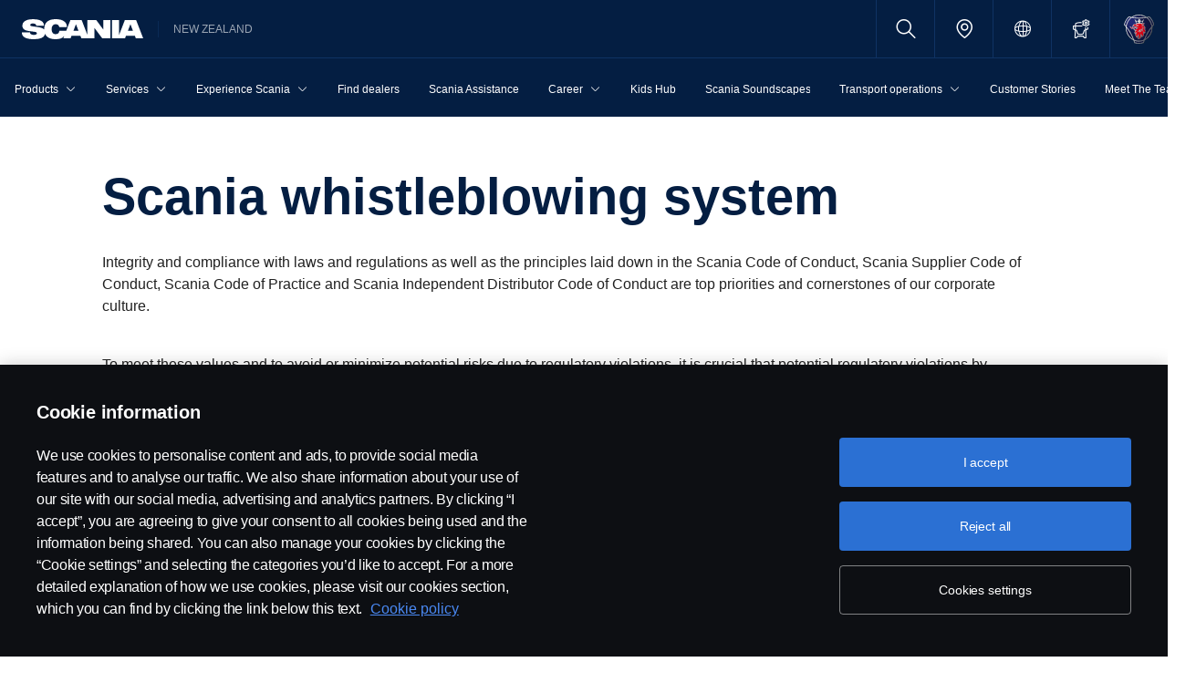

--- FILE ---
content_type: text/html;charset=utf-8
request_url: https://www.scania.com/nz/en/home/admin/misc/whistleblowing.html
body_size: 15986
content:
<!DOCTYPE html>

  <html dir="ltr" lang="en-NZ">
    <head>
  <!-- Critical meta tags first - improves initial parsing -->
  <!--<meta http-equiv="X-UA-Compatible" content="IE=edge">-->
  <meta charset="utf-8"/>
  <meta name="viewport" content="width=device-width, initial-scale=1"/>
  <!--<meta http-equiv="content-encoding" content="text/html" />-->


  <!-- Preload critical resources early - improves LCP -->
  <script defer="defer" type="text/javascript" src="/.rum/@adobe/helix-rum-js@%5E2/dist/rum-standalone.js"></script>
<link rel='preload' href='/etc.clientlibs/scania-clientlibs/clientlibs/clientlib-site/resources/fonts/scania-sans/ScaniaSansCY-Regular.woff' as='font' type='font/woff' crossorigin='anonymous'/>
<link rel='preload' href='/etc.clientlibs/scania-clientlibs/clientlibs/clientlib-site/resources/fonts/scania-sans/ScaniaSansCY-Bold.woff' as='font' type='font/woff' crossorigin='anonymous'/>
<link rel='preload' href='/etc.clientlibs/scania-clientlibs/clientlibs/clientlib-site/resources/fonts/scania-sans/ScaniaSansCYHeadline-Regular.woff' as='font' type='font/woff' crossorigin='anonymous'/>
<link rel='preload' href='/etc.clientlibs/scania-clientlibs/clientlibs/clientlib-site/resources/fonts/scania-sans/ScaniaSansCYHeadline-Bold.woff' as='font' type='font/woff' crossorigin='anonymous'/>
<link rel='preload' href='/etc.clientlibs/scania-clientlibs/clientlibs/clientlib-site/resources/fonts/scania-sans/ScaniaSansCYSemiCondensed-Regular.woff' as='font' type='font/woff' crossorigin='anonymous'/>
<link rel='preload' href='/etc.clientlibs/scania-clientlibs/clientlibs/clientlib-site/resources/fonts/scania-sans/ScaniaSansCYSemiCondensed-Bold.woff' as='font' type='font/woff' crossorigin='anonymous'/>
<link rel='preload' href='/etc.clientlibs/scania-clientlibs/clientlibs/clientlib-site/resources/fonts/scania-sans/ScaniaSansCYSemiCondensed-Italic.woff' as='font' type='font/woff' crossorigin='anonymous'/>
<link rel='preload' href='/etc.clientlibs/scania-clientlibs/clientlibs/clientlib-site/resources/fonts/scania-sans/ScaniaSansCYCondensed-Regular.woff' as='font' type='font/woff' crossorigin='anonymous'/>
<link rel='preload' href='/etc.clientlibs/scania-clientlibs/clientlibs/clientlib-site/resources/fonts/scania-sans/ScaniaSansCYCondensed-Bold.woff' as='font' type='font/woff' crossorigin='anonymous'/>
<link rel='preload' href='/etc.clientlibs/scania-clientlibs/clientlibs/clientlib-site/resources/fonts/scania-sans/ScaniaSansCYCondensed-Italic.woff' as='font' type='font/woff' crossorigin='anonymous'/>
<link rel='prefetch' href='/etc.clientlibs/scania-clientlibs/clientlibs/clientlib-site/resources/fonts/icomoon/icomoon.ttf?7i1tjf' as='font' type='font/ttf' crossorigin="anonymous"/>
  

  <!-- Models initialization -->
  
  
  

   <!-- Title and critical meta - improves SEO parsing -->
  <title>Whistleblowing | Scania New Zealand</title>
  <meta name="description" content="Integrity and compliance with laws and regulations as well as the principles laid down in the Scania Code of Conduct, Scania Supplier Code of Conduct, Scania Code of Practice and Scania Independent Distributor Code of Conduct are top priorities and cornerstones of our corporate culture. "/>
  <meta name="keywords"/>
  <meta name="format-detection" content="telephone=no"/>

  <!-- Consolidated robots meta - reduces DOM nodes -->
  
  
    <meta name="robots" content="index, follow"/>
  

  <!-- OpenGraph tags grouped - improves social media parsing -->
  <meta property="og:type" content="website"/>
  <meta property="og:image" content="https://www.scania.com/content/dam/scanianoe/logo.jpg.transform/Rend_1200X630/image.jpg"/>
  <meta property="og:site_name" content="Scania NEW ZEALAND"/>
  <meta property="og:title" content="Whistleblowing | Scania New Zealand"/> 
  <meta name="og:url" content="https://www.scania.com/nz/en/home/admin/misc/whistleblowing.html"/>
  <meta property="og:description" content="Integrity and compliance with laws and regulations as well as the principles laid down in the Scania Code of Conduct, Scania Supplier Code of Conduct, Scania Code of Practice and Scania Independent Distributor Code of Conduct are top priorities and cornerstones of our corporate culture. "/>     
  
  <!-- Canonical and favicon -->
  <link rel="canonical" href="https://www.scania.com/nz/en/home/admin/misc/whistleblowing.html"/>
  
  
  <!-- Additional meta tags -->
  <meta name="date"/>   
  <meta name="copyright" content="&lt;p>© Copyright Scania 2022 All rights reserved. Scania New Zealand. Tel: +0800 722 612, Email: info@scania.com&lt;/p>
"/>
  <meta name="content-language" content="en-NZ"/>
  <meta name="google-site-verification" content="ZsKU-Pe5-ZqUsEn-_vsN2P3GsL4ip5p7KmAGsOixsU0"/>
  <meta name="site" content="Scania NEW ZEALAND"/>
  <meta name="localised_url" content="https://www.scania.com/nz/en/home/admin/misc/whistleblowing.html"/>
  <meta name="scania_title" content="Whistleblowing | Scania New Zealand"/>
  <meta name="url" content="https://www.scania.com/nz/en/home/admin/misc/whistleblowing.html"/>

  <!-- Load Japan-specific Load Noto Sans JP fonts with preload -->
  
  
  <!-- Async/defer scripts - prevents render blocking -->
  <script src="https://cdn.cookielaw.org/scripttemplates/otSDKStub.js" data-document-language="true" data-domain-script="9d78e14a-5af5-4fc7-8d13-be82ad0bce2f" async>
  </script>
  <script src="https://assets.adobedtm.com/03cc06ac496b/00ac82b30045/launch-c46eb14ecb7a.min.js" async></script>
  <script src="/etc.clientlibs/scania-clientlibs/clientlibs/clientlib-site/resources/favicon/favicons.js" defer></script>

  <script type="text/javascript">
    function OptanonWrapper() {    
      const tagsH2 = document.querySelectorAll('#onetrust-consent-sdk h2');
      for (let i = 0; i < tagsH2.length; i++) { otReplace(tagsH2[i], "ot-h2"); }
      const tagsH3 = document.querySelectorAll('#onetrust-consent-sdk h3');
      for (let i = 0; i < tagsH3.length; i++) { otReplace(tagsH3[i], "ot-h3"); }
      const tagsH4 = document.querySelectorAll('#onetrust-consent-sdk h4');
      for (let i = 0; i < tagsH4.length; i++) { otReplace(tagsH4[i], "ot-h4"); }
      
      function otReplace(tag, otclass) {
        const parent = tag.parentNode;
        const newDiv = document.createElement("div");        
        if (tag.id) { 
        newDiv.id = tag.id; }
        newDiv.className = tag.className;   
        newDiv.innerHTML = tag.innerHTML;    
        newDiv.classList.add(otclass);
        parent.insertBefore(newDiv, tag);
        parent.removeChild(tag);
      }
    }
  </script>
  <!-- /* <div data-sly-use.analytics="com.scania.cms.models.AnalyticsModel" data-sly-unwrap />*/ -->

  <!-- JSON data scripts -->
  <script id="cookie-model-data" type="application/json">{"nocookieMessage":"This content is unavailable if you don't enable our cookies. Please enable cookies to be able to see this content.","boxTitle":"Cookie settings","cookiePageLabel":"Cookie policy link","cookiePageUrl":"/nz/en/home/admin/misc/privacy-statement/cookies.html"}</script>
  <script type="application/ld+json">{"@context":"https://schema.org","@type":"Organization","name":"Scania NEW ZEALAND","url":"https://www.scania.com/nz/en/home/admin/misc/whistleblowing.html","logo":"https://www.scania.com/content/dam/scanianoe/logo.jpg.transform/Rend_1200X630/image.jpg","description":"Welcome! Scania is a global company with sales of trucks, buses & services in more than 100 countries. Scania’s production units are located in Europe, South America and Asia.","sameAs":["https://www.facebook.com/ScaniaNewZealand","https://www.instagram.com/scanianz/","https://www.linkedin.com/company/14620963/admin/","https://www.youtube.com/channel/UCWZBxojwH67hrBkNvSC6idw"],"areaServed":{"@type":"Country","name":"NZ"},"address":{"@type":"PostalAddress","streetAddress":"","addressLocality":"","postalCode":"","addressCountry":"NZ"},"contactPoint":{"@type":"ContactPoint","telephone":"+0800 722 612","contactType":"customer service"},"parentOrganization":{"@type":"Organization","name":"Scania CV AB","url":"https://scania.com"}}</script>
  
  <!-- 13. Client libraries and custom headers -->
  
    
    

    

    
    
    

  
  

    
    
    
<link rel="stylesheet" href="/etc.clientlibs/scania-clientlibs/clientlibs/clientlib-dependencies.lc-d41d8cd98f00b204e9800998ecf8427e-lc.min.css" type="text/css">
<script src="/etc.clientlibs/clientlibs/granite/jquery.lc-7842899024219bcbdb5e72c946870b79-lc.min.js"></script>
<script src="/etc.clientlibs/clientlibs/granite/utils.lc-e7bf340a353e643d198b25d0c8ccce47-lc.min.js"></script>
<script src="/etc.clientlibs/clientlibs/granite/jquery/granite.lc-543d214c88dfa6f4a3233b630c82d875-lc.min.js"></script>
<script src="/etc.clientlibs/foundation/clientlibs/jquery.lc-dd9b395c741ce2784096e26619e14910-lc.min.js"></script>
<script src="/etc.clientlibs/scania-clientlibs/clientlibs/clientlib-typeahead.lc-8d13023d200fa5b86e1d791a404dbc0b-lc.min.js"></script>
<script src="/etc.clientlibs/scania-clientlibs/clientlibs/clientlib-dependencies.lc-853272edd6ae1f3527b8980145e6e4b6-lc.min.js"></script>



    
    
<link rel="stylesheet" href="/etc.clientlibs/scania-clientlibs/clientlibs/clientlib-base.lc-833c3bc471e5ad745f72092c66f75e2e-lc.min.css" type="text/css">



    
    
<link rel="stylesheet" href="/etc.clientlibs/scania-core-app/components/structure/page/clientlibs/site.lc-d41d8cd98f00b204e9800998ecf8427e-lc.min.css" type="text/css">



    
    
<script src="/etc.clientlibs/scania-clientlibs/clientlibs/clientlib-hyphenate.lc-452b6a9439ac5ca1f82950c2ca922e27-lc.min.js"></script>
<script src="/etc.clientlibs/scania-clientlibs/clientlibs/clientlib-base.lc-3072c5822948a403774c2a5f9bfd2ef9-lc.min.js"></script>



    



  
</head>

    

    <body class="dynamic-page">
      <script type="text/javascript">
        if (window.document.documentMode) {
          window.location.href =
            "https://www.scania.com/staticpages/outdated-browser/outdated-browser.html";
        }
        window.ScaniaNS = {};

        window.adobeDataLayer = window.adobeDataLayer || [];
        const siteType =
          "market";
        let country =
          "NZ";
        const language =
          "EN";
        let pageName;
        const url = "\/content\/www\/nz\/en\/home\/admin\/misc\/whistleblowing";
        const parts = url.split("/home/");

        if (parts.length <= 1) {
          pageName = "home";
        } else {
          const pageNodes = parts[1].replace(/\//g, ":");
          pageName = "home:" + pageNodes;
        }

        if (siteType === "group") {
          country = "group";
        }

        adobeDataLayer.push({
          event: "pageView",
          pageInfo: {
            pageName: pageName,
            market: country.toLowerCase(),
            language: language.toLowerCase(),
            site: "w3",
          },
        });
      </script>
      
        
      
        
          
        
      
       
      
      
        



        <!-- s-main-content class is used by csssearch to crawl text in the website -->
<div class="scania-core">
    <div class="root responsivegrid">


<div class="aem-Grid aem-Grid--12 aem-Grid--default--12 ">
    
    



    
<link rel="stylesheet" href="/etc.clientlibs/scania-core-app/components/content/boilerplate/header/clientlibs/site.lc-70520830d4f7f2d68b36947bbb4226f2-lc.min.css" type="text/css">




<div class="cmp-structure-header">
  <div class="header-wrapper" id="header-8f12593d23" data-cmp-data-layer='{"header-8f12593d23":{"@type":"scania-core-app/components/content/boilerplate/header"}}'>
    <div class="skip-link button btn-primary">
      <a href="#skip-to-content" class="cmp-button btn btn-primary cq-dd-linkTo" target="_self" title="Skip to main content" data-analytics="{'eventComponent':'Accessibility', 'eventType':'Button', 'eventLabel':'Skip to main content', 'eventExternal': false}">Skip to main content</a>
    </div>
    
      
        
        


    
<link rel="stylesheet" href="/etc.clientlibs/scania-core-app/components/content/teaser/geoip/clientlibs/site.lc-e03429f1720669db8211119772afb333-lc.min.css" type="text/css">





<div class="cmp-geoip hide false" data-geoIPUrl="/content/www/nz/en/home/admin/misc/whistleblowing.countrycode.get.json">
  <div class="show-flexbox">
    <div class="show-flexbox">

      

      <p class="h3" title="You seem to be located in">You seem to be located in&nbsp;<span id="geoip-country" class="text-info"></span>.</p>

      <button class="button btn-primary js-close-geoip hide-lg" aria-label="Close location suggestion message" data-analytics="{'eventComponent':'Geo Location','eventType':'Icon','eventLabel':'Close'}">
        <i class="icon icon-cross" aria-hidden="true"></i>
      </button>
    </div>

    <div class="show-flexbox">
      <div class="button-group">

        <div class="button  btn-primary">
          <a href="" class="cmp-button btn btn-primary cq-dd-linkTo" target="_self" id="siteUrl" title="Take me to Scania New Zealand" data-analytics="{'eventComponent':'Geo Location','eventType':'Button','eventLabel': 'Take me to Scania New Zealand'}">Take me to Scania New Zealand</a>
        </div>

        

        <button class="button  btn-primary js-close-geoip close-geoip-icon hide-sm hide-xs" aria-label="Close location suggestion message" data-analytics="{'eventComponent':'Geo Location','eventType':'Icon','eventLabel':'Close'}">
          <i class="icon icon-cross" aria-hidden="true"></i>
        </button>

      </div>
    </div>
  </div>

</div>


    
<script src="/etc.clientlibs/scania-core-app/components/content/teaser/geoip/clientlibs/site.lc-6d531d3ab9add39ec2cbba59e8c5e3df-lc.min.js"></script>



      
    

    
    
	
		




<div class="cq-placeholder" data-emptytext="Promotion Banner Component"></div>
	




    
    <header class="cmp-header">
      
      <div class="header-logo-wrapper default">
        
        
          
            
              <div class="menu-toggle-container">
                <button class="menu-toggle" type="button" aria-label="Menu" aria-controls="js-dynamicMenu" aria-expanded="false">
                  <icon class="menu-toggle__inner icon icon-burger"></icon>
                </button>
              </div>
            
          
        

        
        
          <a class="header-wordmark-logo hide-sm hide-xs" href="/nz/en/home.html" title="Scania" target="_self" data-analytics="{'eventComponent':'Header','eventType':'Link','eventLabel':'Scania Wordmark Logo','eventExternal':false}">
            <img class="img-wordmark-logo" src="/etc.clientlibs/scania-clientlibs/clientlibs/clientlib-site/resources/logotype/1.0.0/scania_wordmark/scania-wordmark-white.svg" alt="Scania"/>
          </a>

          <span class="dealer-label hide-sm hide-xs">NEW ZEALAND</span>
        

        
        

        
        
      </div>

      
      
      <div class="header-links-wrapper default">
        <ul class="links-list">
          
            
          

          
            <li class="site-name hide-md hide-lg">
              NEW ZEALAND
            </li>
          

          
          <!-- Trigger CSSSearch Modal -->
          <li class="search" data-searchurl="/nz/en/home/admin/search-results.html" data-clickenterlabel="See all search results (click enter)">
            <a data-bs-toggle="modal" data-bs-target="#cssSearch" href="javascript:void(0);" title="Search"><i class="icon icon-search"></i></a>
            


    
<link rel="stylesheet" href="/etc.clientlibs/scania-core-app/components/content/search/searchbox/clientlibs/site.lc-84709a9da32f53d2ca0059e7b503f4c2-lc.min.css" type="text/css">




    
<script src="/etc.clientlibs/scania-core-app/components/content/search/searchbox/clientlibs/site.lc-5da0e5f994256cd059ed66be33882be6-lc.min.js"></script>




<div class="hide" id="searchConfig" data-searchresultsUrl="/nz/en/home/admin/search-results.html" data-fullTextUrl="/api/cssquery.json?site=Scania%20NEW%20ZEALAND&site_id=0912f3e1ee8412a51fb5573cf83029fa&language=en" data-cmpResPath="/conf/scania-core-app/settings/wcm/templates/dynamic/structure/jcr:content/root/header/searchbox.model.json" data-searchApiUrl="/api/cssquery.json">
</div>

<!-- Build CSS Searchbox -->
<section class="csssearch-searchbox" id="searchbox-62a8220a36" data-cmp-data-layer='{"searchbox-62a8220a36":{"@type":"cssSearch/components/searchbox"}}'>
  <!-- Modal -->
  <div class="modal fade" id="cssSearch" data-bs-keyboard="false" tabindex="-1" aria-labelledby="cssSearchLabel" aria-hidden="true">
    <div class="modal-dialog modal-xxl">
      <div class="modal-content">
        <div class="modal-header">
          <div class="searchbox">
            <input type="text" id="searchBoxInput" placeholder="" class="typeahead"/>
            <button class="icon-button" data-bs-dismiss="modal" aria-label="Close search">
            <i class="icon icon-close" aria-hidden="true"></i>
            </button>
          </div>
        </div>
        <div class="modal-body hide"></div>
        <div class="modal-footer">
          <button class="btn btn-transparent searchbox__info">
            <i class="icon icon-search"></i>
            <span id="searchInfo"></span>
          </button>
        </div>
      </div>
    </div>
  </div>
  <!-- Modal Ends -->
</section>
          </li>

          
            
              
                <li class="dealer-locator">
                  <a href="/nz/en/home/admin/misc/dealer/contact-locator.html" id="dealerLocatorUrl" data-analytics="{'eventComponent':'Header','eventType':'Link','eventLabel':'Dealer Locator','eventExternal':false}" title="Dealer Locator">
                    <i class="icon icon-location"></i>
                  </a>
                </li>
              
            
          

        
          
            <li class="sales-region hide-sm hide-xs">
              <a href="/group/en/home/admin/misc/sales-region.html" target="_self" class="salesregion__icon" data-analytics="{'eventComponent':'Sales Region','eventType':'Icon','eventLabel':'Sales Region Globe Icon','eventExternal':false}" title="Market selector">
                <i class="icon icon-globe"></i>
              </a>
            </li>
          
        

          
            <li class="configurator hide-sm hide-xs">
              <a href="https://configurator.scania.com/?etel_market=5444&etel_language=5748" target="_self" title="Configurator ">
                <i class="icon icon-configurator"></i>
              </a>
            </li>
          

          
            
          

          
          
            <li class="header-scania-logo">
              <a href="/nz/en/home.html" title="Scania" data-analytics="{'eventComponent':'Header | Mobile','eventType':'Link','eventLabel':'Scania Symbol Logo','eventExternal':false}">
                <img src="/etc.clientlibs/scania-clientlibs/clientlibs/clientlib-site/resources/logotype/1.0.0/scania_symbol/scania-symbol.svg" alt="Scania" class="header-logo"/>
              </a>
            </li>
          

          
          
        </ul>
      </div>

      
    </header>
    
      
        
        


    
<link rel="stylesheet" href="/etc.clientlibs/scania-core-app/components/content/navigation/dynamicmenu/clientlibs/site.lc-f073c34f482c3c4e0165cead78e01ce8-lc.min.css" type="text/css">



<div class="cmp-dynamicmenu">
  <input type="hidden" id="currentPagePath" value="/content/www/nz/en/home/admin/misc/whistleblowing"/>
  <input type="hidden" id="dynamicMenuTimeStamp"/>
  <nav class="dynamicmenu" id="js-dynamicMenu" role="navigation">
    <div class="dynamicmenu__inner">
      <div class="dynamicmenu__search hide-sm hide-xs">
        <ul class="dynamicmenu__list">
          <li class="dynamicmenu__item dynamicmenu__item--scaniasymbol">
            <a href="/nz/en/home.html" title="Scania Symbol" data-analytics="{'eventComponent':'Dynamic Menu | Desktop','eventType':'Link','eventLabel':'Scania Symbol Logo','eventExternal':false}">
              <img src="/etc.clientlibs/scania-clientlibs/clientlibs/clientlib-site/resources/logotype/1.0.0/scania_symbol/scania-symbol.svg" alt="Scania Symbol" class="scania-symbol"/>
            </a>
          </li>
        </ul>
      </div>
      <div class="dynamicmenu__main">
      
      </div>

    </div>
    <div class="dynamicmenu__footer hide">

      
        <div class="configurator">
          <a href="https://configurator.scania.com/?etel_market=5444&etel_language=5748" target="_self" title="Configurator ">
            <i class="icon icon-configurator"></i><span class="hide-lg">Configurator </span>
          </a>
        </div>
      

      
        
      

      
        
      
      
      
        <div class="sales-region">
          <a href="/group/en/home/admin/misc/sales-region.html" target="_self" class="salesregion__icon" data-analytics="{'eventComponent':'Sales Region','eventType':'Icon','eventLabel':'Sales Region Globe Icon','eventExternal':false}" title="Market selector">
            <i class="icon icon-globe"></i><span class="hide-lg">Country Selector</span>
          </a>
        </div>
      
    


    </div>
  </nav>
  
    
<script src="/etc.clientlibs/scania-core-app/components/content/navigation/dynamicmenu/clientlibs/site.lc-0952cfe6622061c7ba8625e1cf926842-lc.min.js"></script>



</div>
      
    

    
    




  
  
  
  


  </div>
  <div id="skip-to-content" tabindex="-1"></div>
</div>

    
<script src="/etc.clientlibs/scania-core-app/components/content/boilerplate/header/clientlibs/site.lc-a21623aa6013594b15ff55881b528606-lc.min.js"></script>


<div class="responsivegrid s-main-content m-main-content aem-GridColumn aem-GridColumn--default--12">


<div class="aem-Grid aem-Grid--12 aem-Grid--default--12 ">
    
    <div class="responsivegrid m-full-bleed aem-GridColumn aem-GridColumn--default--12">


<div class="aem-Grid aem-Grid--12 aem-Grid--default--12 ">
    
    <div class="responsivegrid m-not-full-bleed m-big-spacer aem-GridColumn aem-GridColumn--default--12">


<div class="aem-Grid aem-Grid--12 aem-Grid--default--12 ">
    
    <div class="responsivegrid m-right-gutter aem-GridColumn aem-GridColumn--default--12">


<div class="aem-Grid aem-Grid--12 aem-Grid--default--12 ">
    
    <div class="space spacer-60px aem-GridColumn aem-GridColumn--default--12"></div>
<div class="title text-blue text-left article-headers scania-sans-bold aem-GridColumn aem-GridColumn--default--12">




    
<link rel="stylesheet" href="/etc.clientlibs/scania-core-app/components/content/content/title/clientlibs/site.lc-2abdc9f6ec3baa894c6af4ac9ffbd561-lc.min.css" type="text/css">
<link rel="stylesheet" href="/etc.clientlibs/scania-core-app/components/content/content/cf-renderer/clientlibs/site.lc-2abdc9f6ec3baa894c6af4ac9ffbd561-lc.min.css" type="text/css">






<div class="cmp-title" id="title-51f1d11fc7" data-cmp-data-layer='{"title-51f1d11fc7":{"@type":"scania-core-app/components/content/content/title"}}'>

  
    <h1 class="cmp-title__text" title="Scania whistleblowing system">Scania whistleblowing system</h1>
  

  

</div>


    
</div>
<div class="space spacer-32px aem-GridColumn aem-GridColumn--default--12"></div>
<div class="text text-medium text-bold aem-GridColumn aem-GridColumn--default--12">
<div data-cmp-data-layer="{&#34;text-f45ec5dc8d&#34;:{&#34;@type&#34;:&#34;scania-core-app/components/content/content/text&#34;,&#34;repo:modifyDate&#34;:&#34;2023-10-23T14:47:39Z&#34;,&#34;xdm:text&#34;:&#34;&lt;p>Integrity and compliance with laws and regulations as well as the principles laid down in the Scania Code of Conduct, Scania Supplier Code of Conduct, Scania Code of Practice and Scania Independent Distributor Code of Conduct are top priorities and cornerstones of our corporate culture.&amp;nbsp;&lt;/p>\r\n&#34;}}" id="text-f45ec5dc8d" class="cmp-text">
    <p>Integrity and compliance with laws and regulations as well as the principles laid down in the Scania Code of Conduct, Scania Supplier Code of Conduct, Scania Code of Practice and Scania Independent Distributor Code of Conduct are top priorities and cornerstones of our corporate culture. </p>

</div>

    

</div>
<div class="space spacer-40px aem-GridColumn aem-GridColumn--default--12"></div>
<div class="text text-medium aem-GridColumn aem-GridColumn--default--12">
<div data-cmp-data-layer="{&#34;text-47186df7de&#34;:{&#34;@type&#34;:&#34;scania-core-app/components/content/content/text&#34;,&#34;repo:modifyDate&#34;:&#34;2023-10-23T14:47:39Z&#34;,&#34;xdm:text&#34;:&#34;&lt;p>To meet these values and to avoid or minimize potential risks due to regulatory violations, it is crucial that potential regulatory violations by employees or external partners are identified at an early stage, clarified, and stopped, and that disciplinary measures are applied where necessary.&lt;/p>\r\n&lt;p>&amp;nbsp;&lt;/p>\r\n&lt;p>To encourage a speak-up culture and to detect potential wrongdoings, the TRATON GROUP operates &lt;b>a global independent, impartial, and confidential whistleblowing system&lt;/b> managed &amp;nbsp;in collaboration between Scania Corporate Investigation Office and the TRATON Investigation Office. &amp;nbsp;Besides the Scania Corporate Investigation Office as the first contact point for whistleblowers at Scania, the TRATON Investigation Office also can be addressed as central point of contact for all brands within the TRATON Group.&lt;/p>\r\n&lt;p>&amp;nbsp;&lt;/p>\r\n&lt;p>The Scania whistleblowing system and procedures for conducting internal investigations are governed by Scania Group Policy 20. Our whistleblowing system is based on fundamental principles such as the &lt;b style=\&#34;font-size: 0.8125rem;\&#34;>protection of whistleblowers and individuals &amp;nbsp;supporting the investigation.&lt;/b> We respect &lt;b style=\&#34;font-size: 0.8125rem;\&#34;>whistleblowers’ right to confidentiality&lt;/b>, and we uphold the &lt;b style=\&#34;font-size: 0.8125rem;\&#34;>presumption of innocence and fairness of investigations towards any persons concerned&lt;/b>. Information received via the whistleblowing system will be reviewed fairly, promptly, and in a sensitive manner and will be treated with the highest level of confidentiality. &amp;nbsp;No actions are taken to identify anonymous whistleblowers. We have zero tolerance for retaliation against whistleblowers. However, any report in bad faith will be treated as serious regulatory violations.&lt;/p>\r\n&lt;p>&amp;nbsp;&lt;/p>\r\n&lt;p>Dedicated functions at Scania within Governance, Risk &amp;amp; Compliance, Security, Audit, Legal and People and Culture support the investigations. An investigation is only initiated after a careful examination of the facts and reasonable suspicion of a regulatory violation. Scania departments involved in whistleblowing and internal investigations work closely with colleagues at the TRATON Investigation Office, especially regarding potential serious regulatory violations.&lt;/p>\r\n&lt;p>&amp;nbsp;&lt;/p>\r\n&lt;p>&amp;nbsp;&lt;/p>\r\n&#34;}}" id="text-47186df7de" class="cmp-text">
    <p>To meet these values and to avoid or minimize potential risks due to regulatory violations, it is crucial that potential regulatory violations by employees or external partners are identified at an early stage, clarified, and stopped, and that disciplinary measures are applied where necessary.</p>
<p> </p>
<p>To encourage a speak-up culture and to detect potential wrongdoings, the TRATON GROUP operates <b>a global independent, impartial, and confidential whistleblowing system</b> managed  in collaboration between Scania Corporate Investigation Office and the TRATON Investigation Office.  Besides the Scania Corporate Investigation Office as the first contact point for whistleblowers at Scania, the TRATON Investigation Office also can be addressed as central point of contact for all brands within the TRATON Group.</p>
<p> </p>
<p>The Scania whistleblowing system and procedures for conducting internal investigations are governed by Scania Group Policy 20. Our whistleblowing system is based on fundamental principles such as the <b style="">protection of whistleblowers and individuals  supporting the investigation.</b> We respect <b style="">whistleblowers’ right to confidentiality</b>, and we uphold the <b style="">presumption of innocence and fairness of investigations towards any persons concerned</b>. Information received via the whistleblowing system will be reviewed fairly, promptly, and in a sensitive manner and will be treated with the highest level of confidentiality.  No actions are taken to identify anonymous whistleblowers. We have zero tolerance for retaliation against whistleblowers. However, any report in bad faith will be treated as serious regulatory violations.</p>
<p> </p>
<p>Dedicated functions at Scania within Governance, Risk &amp; Compliance, Security, Audit, Legal and People and Culture support the investigations. An investigation is only initiated after a careful examination of the facts and reasonable suspicion of a regulatory violation. Scania departments involved in whistleblowing and internal investigations work closely with colleagues at the TRATON Investigation Office, especially regarding potential serious regulatory violations.</p>
<p> </p>
<p> </p>

</div>

    

</div>
<div class="title text-left article-headers scania-sans-bold aem-GridColumn aem-GridColumn--default--12">




    






<div class="cmp-title" id="title-ec7ef5a1a7" data-cmp-data-layer='{"title-ec7ef5a1a7":{"@type":"scania-core-app/components/content/content/title"}}'>

  
    <h2 class="cmp-title__text" title="Our whistleblowing channels">Our whistleblowing channels</h2>
  

  

</div>


    
</div>
<div class="space spacer-32px aem-GridColumn aem-GridColumn--default--12"></div>
<div class="text aem-GridColumn aem-GridColumn--default--12">
<div data-cmp-data-layer="{&#34;text-03655fa3ba&#34;:{&#34;@type&#34;:&#34;scania-core-app/components/content/content/text&#34;,&#34;repo:modifyDate&#34;:&#34;2023-10-23T14:47:39Z&#34;,&#34;xdm:text&#34;:&#34;&lt;p>Our whistleblowing system provides the following channels to report potential violations committed by employees or external partners to enable a fast investigation and appropriate reaction by our Company. However, that does not limit legally protected rights to contact relevant authorities.&amp;nbsp;&lt;/p>\r\n&#34;}}" id="text-03655fa3ba" class="cmp-text">
    <p>Our whistleblowing system provides the following channels to report potential violations committed by employees or external partners to enable a fast investigation and appropriate reaction by our Company. However, that does not limit legally protected rights to contact relevant authorities. </p>

</div>

    

</div>
<div class="space spacer-32px aem-GridColumn aem-GridColumn--default--12"></div>

    
</div>
</div>
<div class="responsivegrid m-right-gutter aem-GridColumn aem-GridColumn--default--12">


<div class="aem-Grid aem-Grid--12 aem-Grid--default--12 ">
    
    <div class="accordion panelcontainer text-left aem-GridColumn aem-GridColumn--default--12">

    
<link rel="stylesheet" href="/etc.clientlibs/core/wcm/components/accordion/v1/accordion/clientlibs/site.lc-44a1783be8e88dc73188908af6c38c01-lc.min.css" type="text/css">




    
<link rel="stylesheet" href="/etc.clientlibs/scania-core-app/components/content/content/accordion/clientlibs/site.lc-002f83e478e57310db0bafd2db06012a-lc.min.css" type="text/css">



<div id="accordion-4cc0887ae0" class="cmp-accordion" data-cmp-is="accordion" data-cmp-data-layer="{&#34;accordion-4cc0887ae0&#34;:{&#34;shownItems&#34;:[],&#34;@type&#34;:&#34;scania-core-app/components/content/content/accordion&#34;,&#34;repo:modifyDate&#34;:&#34;2023-10-23T14:47:39Z&#34;}}" data-placeholder-text="false">
  <div class="cmp-accordion__item" data-cmp-hook-accordion="item" data-cmp-data-layer="{&#34;accordion-4cc0887ae0-item-8bc217447a&#34;:{&#34;@type&#34;:&#34;scania-core-app/components/content/content/accordion/item&#34;,&#34;repo:modifyDate&#34;:&#34;2023-12-20T14:39:43Z&#34;,&#34;dc:title&#34;:&#34;Contacts within the Investigation Office &#34;}}" id="accordion-4cc0887ae0-item-8bc217447a">
    <h3 class="cmp-accordion__header">
      <button id="accordion-4cc0887ae0-item-8bc217447a-button" class="cmp-accordion__button" aria-controls="accordion-4cc0887ae0-item-8bc217447a-panel" data-cmp-hook-accordion="button">
        <span class="cmp-accordion__title">Contacts within the Investigation Office </span>
        <span class="cmp-accordion__icon icon icon-chevron_down"></span>
      </button>
    </h3>
    <div data-cmp-hook-accordion="panel" id="accordion-4cc0887ae0-item-8bc217447a-panel" class="cmp-accordion__panel cmp-accordion__panel--hidden" role="region" aria-labelledby="accordion-4cc0887ae0-item-8bc217447a-button"><div class="text">
<div data-cmp-data-layer="{&#34;text-8bc217447a&#34;:{&#34;@type&#34;:&#34;scania-core-app/components/content/content/text&#34;,&#34;repo:modifyDate&#34;:&#34;2023-12-20T14:39:43Z&#34;,&#34;xdm:text&#34;:&#34;&lt;p>&amp;nbsp;&lt;/p>\r\n&lt;p>At all times and in all languages, internal and external whistleblowers can report potential regulatory violations or risks related human rights or environmental obligations directly and confidentially to colleagues at the Scania Corporate Investigation Office or TRATON Investigation Office:&lt;/p>\r\n&lt;p>&amp;nbsp;&lt;/p>\r\n&lt;p>&lt;b>Scania CV AB&lt;/b>&lt;/p>\r\n&lt;p>Scania Corporate Investigation Office&lt;/p>\r\n&lt;p>Vagnmakarvägen 1&lt;/p>\r\n&lt;p>151 32 Södertälje, Sweden&lt;/p>\r\n&lt;p>E-mail: &lt;a href=\&#34;mailto:whistleblower@scania.com\&#34; target=\&#34;_blank\&#34;>whistleblower@scania.com&lt;/a>&lt;/p>\r\n&lt;p>&amp;nbsp;&lt;/p>\r\n&lt;p>&amp;nbsp;&lt;/p>\r\n&lt;p>&lt;b>TRATON SE&lt;/b>&lt;/p>\r\n&lt;p>Investigation Office&lt;/p>\r\n&lt;p>Dachauer Strasse 641&lt;/p>\r\n&lt;p>80995 Munich, Germany&lt;/p>\r\n&lt;p>E-mail: &lt;a href=\&#34;mailto:investigation-office@traton.com\&#34; target=\&#34;_blank\&#34;>investigation-office@traton.com&lt;/a>&lt;/p>\r\n&lt;p>&amp;nbsp;&lt;/p>\r\n&lt;p>&amp;nbsp;&lt;/p>\r\n&lt;p>The relevant teams are available to talk to you in person, on the phone, or via email.&lt;/p>\r\n&lt;p>&amp;nbsp;&lt;/p>\r\n&lt;p>&amp;nbsp;&lt;/p>\r\n&#34;}}" id="text-8bc217447a" class="cmp-text">
    <p> </p>
<p>At all times and in all languages, internal and external whistleblowers can report potential regulatory violations or risks related human rights or environmental obligations directly and confidentially to colleagues at the Scania Corporate Investigation Office or TRATON Investigation Office:</p>
<p> </p>
<p><b>Scania CV AB</b></p>
<p>Scania Corporate Investigation Office</p>
<p>Vagnmakarvägen 1</p>
<p>151 32 Södertälje, Sweden</p>
<p>E-mail: <a href="mailto:whistleblower&#64;scania.com" target="_blank" rel="noopener noreferrer">whistleblower&#64;scania.com</a></p>
<p> </p>
<p> </p>
<p><b>TRATON SE</b></p>
<p>Investigation Office</p>
<p>Dachauer Strasse 641</p>
<p>80995 Munich, Germany</p>
<p>E-mail: <a href="mailto:investigation-office&#64;traton.com" target="_blank" rel="noopener noreferrer">investigation-office&#64;traton.com</a></p>
<p> </p>
<p> </p>
<p>The relevant teams are available to talk to you in person, on the phone, or via email.</p>
<p> </p>
<p> </p>

</div>

    

</div>
</div>
  </div>
<div class="cmp-accordion__item" data-cmp-hook-accordion="item" data-cmp-data-layer="{&#34;accordion-4cc0887ae0-item-ea8be9394c&#34;:{&#34;@type&#34;:&#34;scania-core-app/components/content/content/accordion/item&#34;,&#34;repo:modifyDate&#34;:&#34;2023-10-23T14:47:39Z&#34;,&#34;dc:title&#34;:&#34;Scania other internal reporting channels&#34;}}" id="accordion-4cc0887ae0-item-ea8be9394c">
    <h3 class="cmp-accordion__header">
      <button id="accordion-4cc0887ae0-item-ea8be9394c-button" class="cmp-accordion__button" aria-controls="accordion-4cc0887ae0-item-ea8be9394c-panel" data-cmp-hook-accordion="button">
        <span class="cmp-accordion__title">Scania other internal reporting channels</span>
        <span class="cmp-accordion__icon icon icon-chevron_down"></span>
      </button>
    </h3>
    <div data-cmp-hook-accordion="panel" id="accordion-4cc0887ae0-item-ea8be9394c-panel" class="cmp-accordion__panel cmp-accordion__panel--hidden" role="region" aria-labelledby="accordion-4cc0887ae0-item-ea8be9394c-button"><div class="text">
<div data-cmp-data-layer="{&#34;text-ea8be9394c&#34;:{&#34;@type&#34;:&#34;scania-core-app/components/content/content/text&#34;,&#34;repo:modifyDate&#34;:&#34;2023-10-23T14:47:39Z&#34;,&#34;xdm:text&#34;:&#34;&lt;p>&amp;nbsp;&lt;/p>\r\n&lt;p>Whistleblowers always have the possibility to address&amp;nbsp; their concerns to the following internal functions:&lt;/p>\r\n&lt;ul>\r\n&lt;li>Direct manager&lt;/li>\r\n&lt;li>People and Culture/Human Resources function (local or central)&lt;/li>\r\n&lt;li>Group Internal Audit&lt;/li>\r\n&lt;li>Corporate Security&lt;/li>\r\n&lt;li>Group Compliance&lt;/li>\r\n&lt;li>Locally or regionally designated contact person for most of our legal entities based in the EU.&amp;nbsp;&lt;/li>\r\n&lt;/ul>\r\n&lt;p>&amp;nbsp;&lt;/p>\r\n&lt;p>The receiving function will then forward the information to the dedicated whistleblowing functions, as set out in our internal procedures.&lt;/p>\r\n&lt;p>&amp;nbsp;&lt;/p>\r\n&lt;p>&amp;nbsp;&lt;/p>\r\n&#34;}}" id="text-ea8be9394c" class="cmp-text">
    <p> </p>
<p>Whistleblowers always have the possibility to address  their concerns to the following internal functions:</p>
<ul><li>Direct manager</li><li>People and Culture/Human Resources function (local or central)</li><li>Group Internal Audit</li><li>Corporate Security</li><li>Group Compliance</li><li>Locally or regionally designated contact person for most of our legal entities based in the EU. </li></ul>
<p> </p>
<p>The receiving function will then forward the information to the dedicated whistleblowing functions, as set out in our internal procedures.</p>
<p> </p>
<p> </p>

</div>

    

</div>
</div>
  </div>
<div class="cmp-accordion__item" data-cmp-hook-accordion="item" data-cmp-data-layer="{&#34;accordion-4cc0887ae0-item-509289b9de&#34;:{&#34;@type&#34;:&#34;scania-core-app/components/content/content/accordion/item&#34;,&#34;repo:modifyDate&#34;:&#34;2023-10-23T14:47:39Z&#34;,&#34;dc:title&#34;:&#34;Speak up! The 24/7 TRATON GROUP whistleblower portal&#34;}}" id="accordion-4cc0887ae0-item-509289b9de">
    <h3 class="cmp-accordion__header">
      <button id="accordion-4cc0887ae0-item-509289b9de-button" class="cmp-accordion__button" aria-controls="accordion-4cc0887ae0-item-509289b9de-panel" data-cmp-hook-accordion="button">
        <span class="cmp-accordion__title">Speak up! The 24/7 TRATON GROUP whistleblower portal</span>
        <span class="cmp-accordion__icon icon icon-chevron_down"></span>
      </button>
    </h3>
    <div data-cmp-hook-accordion="panel" id="accordion-4cc0887ae0-item-509289b9de-panel" class="cmp-accordion__panel cmp-accordion__panel--hidden" role="region" aria-labelledby="accordion-4cc0887ae0-item-509289b9de-button"><div class="text">
<div data-cmp-data-layer="{&#34;text-509289b9de&#34;:{&#34;@type&#34;:&#34;scania-core-app/components/content/content/text&#34;,&#34;repo:modifyDate&#34;:&#34;2023-10-23T14:47:39Z&#34;,&#34;xdm:text&#34;:&#34;&lt;p>&amp;nbsp;&lt;/p>\r\n&lt;p>Whistleblowers worldwide can use the TRATON Speak up! tool, which is available around the clock in several languages to report hints on potential violations regarding white-collar crime such as corruption or antitrust law, data protection issues as well as risks and violations regarding human rights and environmental obligations, or other internal and statutory regulations.&lt;/p>\r\n&lt;p>&amp;nbsp;&lt;/p>\r\n&lt;p> Whistleblowers can register on Speak up! with their name or stay anonymous. All hints are treated as confidential. Even if their preferred language is not offered in the reporting channel, whistleblowers can use any language to submit their report. Our whistleblowing portal is operated by a third-party, who is hosting the portal on external, certified servers (located in Germany) allowing whistleblowers to address hints to us on an anonymous, non-traceable basis.&lt;/p>\r\n&lt;p>&amp;nbsp;&lt;/p>\r\n&lt;p>&lt;a href=\&#34;https://www.bkms-system.net/TRATON\&#34; title=\&#34;Speak up! is accessible from every Internet-enabled computer. Click here.\&#34;>Speak up! is accessible from every Internet-enabled computer. Click here.&lt;/a>&lt;/p>\r\n&lt;p>&amp;nbsp;&lt;/p>\r\n&lt;p>&amp;nbsp;&lt;/p>\r\n&#34;}}" id="text-509289b9de" class="cmp-text">
    <p> </p>
<p>Whistleblowers worldwide can use the TRATON Speak up! tool, which is available around the clock in several languages to report hints on potential violations regarding white-collar crime such as corruption or antitrust law, data protection issues as well as risks and violations regarding human rights and environmental obligations, or other internal and statutory regulations.</p>
<p> </p>
<p> Whistleblowers can register on Speak up! with their name or stay anonymous. All hints are treated as confidential. Even if their preferred language is not offered in the reporting channel, whistleblowers can use any language to submit their report. Our whistleblowing portal is operated by a third-party, who is hosting the portal on external, certified servers (located in Germany) allowing whistleblowers to address hints to us on an anonymous, non-traceable basis.</p>
<p> </p>
<p><a href="https://www.bkms-system.net/TRATON" title="Speak up! is accessible from every Internet-enabled computer. Click here.">Speak up! is accessible from every Internet-enabled computer. Click here.</a></p>
<p> </p>
<p> </p>

</div>

    

</div>
</div>
  </div>
<div class="cmp-accordion__item" data-cmp-hook-accordion="item" data-cmp-data-layer="{&#34;accordion-4cc0887ae0-item-c623087353&#34;:{&#34;@type&#34;:&#34;scania-core-app/components/content/content/accordion/item&#34;,&#34;repo:modifyDate&#34;:&#34;2023-10-23T14:47:39Z&#34;,&#34;dc:title&#34;:&#34;24/7 Volkswagen Whistleblower Hotline&#34;}}" id="accordion-4cc0887ae0-item-c623087353">
    <h3 class="cmp-accordion__header">
      <button id="accordion-4cc0887ae0-item-c623087353-button" class="cmp-accordion__button" aria-controls="accordion-4cc0887ae0-item-c623087353-panel" data-cmp-hook-accordion="button">
        <span class="cmp-accordion__title">24/7 Volkswagen Whistleblower Hotline</span>
        <span class="cmp-accordion__icon icon icon-chevron_down"></span>
      </button>
    </h3>
    <div data-cmp-hook-accordion="panel" id="accordion-4cc0887ae0-item-c623087353-panel" class="cmp-accordion__panel cmp-accordion__panel--hidden" role="region" aria-labelledby="accordion-4cc0887ae0-item-c623087353-button"><div class="text">
<div data-cmp-data-layer="{&#34;text-c623087353&#34;:{&#34;@type&#34;:&#34;scania-core-app/components/content/content/text&#34;,&#34;repo:modifyDate&#34;:&#34;2023-10-23T14:47:39Z&#34;,&#34;xdm:text&#34;:&#34;&lt;p>&amp;nbsp;&lt;/p>\r\n&lt;p>Regulatory violations can also be reported via the 24/7 Whistleblower Hotline provided by Volkswagen AG. The hotline is available around the clock and accepts hints from all Brands of the Volkswagen Group — if desired also anonymously. All hints concerning our Company that are received via the hotline are forwarded to the TRATON Investigation Office directly.&lt;/p>\r\n&lt;p>&lt;br>\r\nThis is how you can reach the whistleblower hotline:&lt;/p>\r\n&lt;p>&amp;nbsp;&lt;/p>\r\n&lt;p>&lt;b>+ 800 444 46300&amp;nbsp;&lt;/b>&amp;nbsp;international toll-free number.&amp;nbsp;Depending on the country you are calling from it is possible that the international toll-free hotline is not available since some telephone network providers do not support the service. If so, please use the offered chargeable number or your country-specific number.&amp;nbsp;&lt;/p>\r\n&lt;p>&amp;nbsp;&lt;/p>\r\n&lt;p>&lt;b>+ 49 5361 946300&amp;nbsp;&amp;nbsp;&lt;/b>chargeable number, if your local telephone provider does not support the toll-free service.&amp;nbsp;&lt;/p>\r\n&lt;p>&amp;nbsp;&lt;/p>\r\n&lt;p>&amp;nbsp;&lt;/p>\r\n&lt;p>&lt;b>&amp;nbsp;&lt;/b>&lt;/p>\r\n&lt;table border=\&#34;0\&#34; cellpadding=\&#34;0\&#34; cellspacing=\&#34;0\&#34; width=\&#34;442\&#34;>\r\n&lt;tbody>&lt;tr>&lt;td height=\&#34;18\&#34; width=\&#34;66\&#34;>&lt;p>&lt;b>Country&lt;/b>&lt;/p>\r\n&lt;p>&amp;nbsp;&lt;/p>\r\n&lt;/td>\r\n&lt;td width=\&#34;154\&#34;>&lt;p>&lt;b>Toll-free number&lt;/b>&lt;/p>\r\n&lt;p>&amp;nbsp;&lt;/p>\r\n&lt;/td>\r\n&lt;td width=\&#34;222\&#34;>&lt;p>&lt;b>Local telephone number&lt;/b>&lt;/p>\r\n&lt;p>&amp;nbsp;&lt;/p>\r\n&lt;/td>\r\n&lt;/tr>&lt;tr>&lt;td height=\&#34;19\&#34; width=\&#34;66\&#34;>Brazil&lt;/td>\r\n&lt;td width=\&#34;154\&#34;>0800-5912743&lt;/td>\r\n&lt;td width=\&#34;222\&#34;>021-23911381&lt;/td>\r\n&lt;/tr>&lt;tr>&lt;td height=\&#34;19\&#34; width=\&#34;66\&#34;>Mexico&lt;/td>\r\n&lt;td width=\&#34;154\&#34;>001-800-4610242&lt;/td>\r\n&lt;td width=\&#34;222\&#34;>0155-71000355&lt;/td>\r\n&lt;/tr>&lt;tr>&lt;td height=\&#34;36\&#34; width=\&#34;66\&#34;>Slovak Republic&lt;/td>\r\n&lt;td width=\&#34;154\&#34;>0800-002576&lt;/td>\r\n&lt;td width=\&#34;222\&#34;>02-33325602&lt;/td>\r\n&lt;/tr>&lt;tr>&lt;td height=\&#34;19\&#34; width=\&#34;66\&#34;>USA&lt;/td>\r\n&lt;td width=\&#34;154\&#34;>833-6571574&lt;/td>\r\n&lt;td width=\&#34;222\&#34;>908-2198092&lt;/td>\r\n&lt;/tr>&lt;tr>&lt;td height=\&#34;36\&#34; width=\&#34;66\&#34;>South Africa&lt;/td>\r\n&lt;td width=\&#34;154\&#34;>0800-994983&lt;/td>\r\n&lt;td width=\&#34;222\&#34;>021-1003533&lt;/td>\r\n&lt;/tr>&lt;tr>&lt;td height=\&#34;19\&#34; width=\&#34;66\&#34;>Malaysia&lt;/td>\r\n&lt;td width=\&#34;154\&#34;>1-800-819523&lt;/td>\r\n&lt;td width=\&#34;222\&#34;>0154-600099&lt;/td>\r\n&lt;/tr>&lt;tr>&lt;td height=\&#34;36\&#34; width=\&#34;66\&#34;>Argentina&lt;/td>\r\n&lt;td width=\&#34;154\&#34;>0800-6662992&lt;/td>\r\n&lt;td width=\&#34;222\&#34;>011-52528632&lt;/td>\r\n&lt;/tr>&lt;tr>&lt;td height=\&#34;19\&#34; width=\&#34;66\&#34;>Germany&lt;/td>\r\n&lt;td width=\&#34;154\&#34;>80 044 446 300&lt;/td>\r\n&lt;td width=\&#34;222\&#34;>05361-946300&lt;/td>\r\n&lt;/tr>&lt;/tbody>&lt;/table>\r\n&lt;p>&amp;nbsp;&lt;/p>\r\n&lt;p>&amp;nbsp;&lt;/p>\r\n&lt;p>&amp;nbsp;&lt;/p>\r\n&#34;}}" id="text-c623087353" class="cmp-text">
    <p> </p>
<p>Regulatory violations can also be reported via the 24/7 Whistleblower Hotline provided by Volkswagen AG. The hotline is available around the clock and accepts hints from all Brands of the Volkswagen Group — if desired also anonymously. All hints concerning our Company that are received via the hotline are forwarded to the TRATON Investigation Office directly.</p>
<p><br />
This is how you can reach the whistleblower hotline:</p>
<p> </p>
<p><b>&#43; 800 444 46300 </b> international toll-free number. Depending on the country you are calling from it is possible that the international toll-free hotline is not available since some telephone network providers do not support the service. If so, please use the offered chargeable number or your country-specific number. </p>
<p> </p>
<p><b>&#43; 49 5361 946300  </b>chargeable number, if your local telephone provider does not support the toll-free service. </p>
<p> </p>
<p> </p>
<p><b> </b></p>
<table border="0" cellpadding="0" cellspacing="0" width="442"><tbody><tr><td height="18" width="66"><p><b>Country</b></p>
<p> </p>
</td><td width="154"><p><b>Toll-free number</b></p>
<p> </p>
</td><td width="222"><p><b>Local telephone number</b></p>
<p> </p>
</td></tr><tr><td height="19" width="66">Brazil</td><td width="154">0800-5912743</td><td width="222">021-23911381</td></tr><tr><td height="19" width="66">Mexico</td><td width="154">001-800-4610242</td><td width="222">0155-71000355</td></tr><tr><td height="36" width="66">Slovak Republic</td><td width="154">0800-002576</td><td width="222">02-33325602</td></tr><tr><td height="19" width="66">USA</td><td width="154">833-6571574</td><td width="222">908-2198092</td></tr><tr><td height="36" width="66">South Africa</td><td width="154">0800-994983</td><td width="222">021-1003533</td></tr><tr><td height="19" width="66">Malaysia</td><td width="154">1-800-819523</td><td width="222">0154-600099</td></tr><tr><td height="36" width="66">Argentina</td><td width="154">0800-6662992</td><td width="222">011-52528632</td></tr><tr><td height="19" width="66">Germany</td><td width="154">80 044 446 300</td><td width="222">05361-946300</td></tr></tbody></table>
<p> </p>
<p> </p>
<p> </p>

</div>

    

</div>
</div>
  </div>
<div class="cmp-accordion__item" data-cmp-hook-accordion="item" data-cmp-data-layer="{&#34;accordion-4cc0887ae0-item-4fc8ec200c&#34;:{&#34;@type&#34;:&#34;scania-core-app/components/content/content/accordion/item&#34;,&#34;repo:modifyDate&#34;:&#34;2023-10-23T14:47:39Z&#34;,&#34;dc:title&#34;:&#34;Volkswagen Ombudspersons&#34;}}" id="accordion-4cc0887ae0-item-4fc8ec200c">
    <h3 class="cmp-accordion__header">
      <button id="accordion-4cc0887ae0-item-4fc8ec200c-button" class="cmp-accordion__button" aria-controls="accordion-4cc0887ae0-item-4fc8ec200c-panel" data-cmp-hook-accordion="button">
        <span class="cmp-accordion__title">Volkswagen Ombudspersons</span>
        <span class="cmp-accordion__icon icon icon-chevron_down"></span>
      </button>
    </h3>
    <div data-cmp-hook-accordion="panel" id="accordion-4cc0887ae0-item-4fc8ec200c-panel" class="cmp-accordion__panel cmp-accordion__panel--hidden" role="region" aria-labelledby="accordion-4cc0887ae0-item-4fc8ec200c-button"><div class="text">
<div data-cmp-data-layer="{&#34;text-4fc8ec200c&#34;:{&#34;@type&#34;:&#34;scania-core-app/components/content/content/text&#34;,&#34;repo:modifyDate&#34;:&#34;2023-10-23T14:47:39Z&#34;,&#34;xdm:text&#34;:&#34;&lt;p>&amp;nbsp;&lt;/p>\r\n&lt;p>Volkswagen AG has authorized two external lawyers (Ombudspersons) who can assist or ensure that hints are forwarded to the TRATON Investigation Office – per request also anonymously.&lt;/p>\r\n&lt;p>&amp;nbsp;&lt;/p>\r\n&lt;p>&lt;a href=\&#34;https://www.ombudsmen-of-volkswagen.com/\&#34; title=\&#34;Please find information on the Ombudspersons of the Volkswagen Group here.\&#34;>Please find information on the Ombudspersons of Volkswagen AG here.&lt;/a>&lt;/p>\r\n&lt;p>&amp;nbsp;&lt;/p>\r\n&lt;p>&amp;nbsp;&lt;/p>\r\n&#34;}}" id="text-4fc8ec200c" class="cmp-text">
    <p> </p>
<p>Volkswagen AG has authorized two external lawyers (Ombudspersons) who can assist or ensure that hints are forwarded to the TRATON Investigation Office – per request also anonymously.</p>
<p> </p>
<p><a href="https://www.ombudsmen-of-volkswagen.com/" title="Please find information on the Ombudspersons of the Volkswagen Group here.">Please find information on the Ombudspersons of Volkswagen AG here.</a></p>
<p> </p>
<p> </p>

</div>

    

</div>
</div>
  </div>
<div class="cmp-accordion__item" data-cmp-hook-accordion="item" data-cmp-data-layer="{&#34;accordion-4cc0887ae0-item-23c770622b&#34;:{&#34;@type&#34;:&#34;scania-core-app/components/content/content/accordion/item&#34;,&#34;repo:modifyDate&#34;:&#34;2023-10-23T14:47:39Z&#34;,&#34;dc:title&#34;:&#34;External reporting channels&#34;}}" id="accordion-4cc0887ae0-item-23c770622b">
    <h3 class="cmp-accordion__header">
      <button id="accordion-4cc0887ae0-item-23c770622b-button" class="cmp-accordion__button" aria-controls="accordion-4cc0887ae0-item-23c770622b-panel" data-cmp-hook-accordion="button">
        <span class="cmp-accordion__title">External reporting channels</span>
        <span class="cmp-accordion__icon icon icon-chevron_down"></span>
      </button>
    </h3>
    <div data-cmp-hook-accordion="panel" id="accordion-4cc0887ae0-item-23c770622b-panel" class="cmp-accordion__panel cmp-accordion__panel--hidden" role="region" aria-labelledby="accordion-4cc0887ae0-item-23c770622b-button"><div class="text">
<div data-cmp-data-layer="{&#34;text-23c770622b&#34;:{&#34;@type&#34;:&#34;scania-core-app/components/content/content/text&#34;,&#34;repo:modifyDate&#34;:&#34;2023-10-23T14:47:39Z&#34;,&#34;xdm:text&#34;:&#34;&lt;p>&lt;br>\r\nWe encourage reporting of misconduct via the internal reporting channels as described above. However, in view of the EU Whistleblowing Directive, EU member states have defined (or will soon define) designated authorities that also accepts reports on misconduct as external reporting channels. Check on the following countries you are reporting from the following&amp;nbsp;&lt;a href=\&#34;https://traton.com/en/governance-risk-compliance/whistleblowing-system/external-reporting-channels.html\&#34;>link&lt;/a>.&amp;nbsp;&amp;nbsp;&lt;/p>\r\n&lt;p>&amp;nbsp;&lt;/p>\r\n&lt;p>&amp;nbsp;&lt;/p>\r\n&#34;}}" id="text-23c770622b" class="cmp-text">
    <p><br />
We encourage reporting of misconduct via the internal reporting channels as described above. However, in view of the EU Whistleblowing Directive, EU member states have defined (or will soon define) designated authorities that also accepts reports on misconduct as external reporting channels. Check on the following countries you are reporting from the following <a href="https://traton.com/en/governance-risk-compliance/whistleblowing-system/external-reporting-channels.html">link</a>.  </p>
<p> </p>
<p> </p>

</div>

    

</div>
</div>
  </div>

  
</div>

    
<script src="/etc.clientlibs/core/wcm/components/commons/site/clientlibs/container.lc-0a6aff292f5cc42142779cde92054524-lc.min.js"></script>
<script src="/etc.clientlibs/core/wcm/components/accordion/v1/accordion/clientlibs/site.lc-743203754cdc204878a47e10ad2a28d5-lc.min.js"></script>











</div>

    
</div>
</div>
<div class="space spacer-32px aem-GridColumn aem-GridColumn--default--12"></div>

    
</div>
</div>
<div class="space spacer-32px aem-GridColumn aem-GridColumn--default--12"></div>
<div class="responsivegrid m-full-bleed aem-GridColumn aem-GridColumn--default--12">


<div class="aem-Grid aem-Grid--12 aem-Grid--default--12 ">
    
    <div class="responsivegrid m-not-full-bleed m-big-spacer aem-GridColumn aem-GridColumn--default--12">


<div class="aem-Grid aem-Grid--12 aem-Grid--default--12 ">
    
    <div class="responsivegrid m-right-gutter aem-GridColumn aem-GridColumn--default--12">


<div class="aem-Grid aem-Grid--12 aem-Grid--default--12 ">
    
    <div class="title text-left scania-sans-bold aem-GridColumn aem-GridColumn--default--12">




    






<div class="cmp-title" id="title-d64c66d60e" data-cmp-data-layer='{"title-d64c66d60e":{"@type":"scania-core-app/components/content/content/title"}}'>

  
    <h3 class="cmp-title__text" title="How do we process your report? ">How do we process your report? </h3>
  

  

</div>


    
</div>
<div class="space spacer-32px aem-GridColumn aem-GridColumn--default--12"></div>
<div class="text aem-GridColumn aem-GridColumn--default--12">
<div data-cmp-data-layer="{&#34;text-222a13a926&#34;:{&#34;@type&#34;:&#34;scania-core-app/components/content/content/text&#34;,&#34;repo:modifyDate&#34;:&#34;2023-10-23T14:47:39Z&#34;,&#34;xdm:text&#34;:&#34;&lt;p>At our Company, hints regarding potential regulatory violations can be reported by employees, customers, and other third parties through various channels, at any time, and in any language. Hints are then received by the Scania Corporate Investigation Office or TRATON Investigation Office&amp;nbsp; which ensure that thorough and appropriate investigations are carried out in a confidential and timely manner.&lt;/p>\r\n&lt;p>&amp;nbsp;&lt;/p>\r\n&lt;p>The qualified and experienced colleagues at the Scania Corporate Investigation Office or TRATON Investigation Office&amp;nbsp; examine every report on potential misconduct thoroughly and follow the process according to the applicable Group Policy systematically. First, whistleblowers will get a confirmation of receipt from the Scania Investigation Corporate Investigation Office or TRATON Investigation Office, which will then assess your report for potential legal risks. This includes clarifying questions about the reported matter and gathering available facts particularly from the whistleblowers. If this initial evaluation shows grounds for suspicion of a serious violation, an investigation by a dedicated investigating unit within Scania will be started. Afterwards, the results of the investigation will be legally assessed by the TRATON Investigation Office and appropriate measures will be recommended. If the hint points to a less serious regulatory violation, the case may be handed over to a suitable body within Scania to investigate and assess on their own, but with the chance to receive guidance from the Scania Corporate Investigation Office. Whistleblowers or involved employees can always contact the Scania Corporate Investigation Office or the TRATON Investigation Office about the status and the outcome of the procedure. The outcome will also be shared as far as legally possible considering the need-to-know-principle. However, the processing time varies depending on the subject of the procedure.&amp;nbsp;&lt;/p>\r\n&lt;p>&amp;nbsp;&lt;/p>\r\n&lt;p>Potential violations of the Scania Supplier Code of Conduct and Scania Independent Distributor Code of Conduct by suppliers and other third parties, including risks and violations regarding human rights and environmental obligations, can also be reported to the Scania Corporate Investigation Office or TRATON Investigation Office. The Scania Corporate Investigation Office or TRATON Investigation Office&amp;nbsp; will inform the responsible departments, who will process the reported matter accordingly. This particularly includes taking the necessary measures to minimize or end violations and/or risks.&lt;/p>\r\n&lt;p>&amp;nbsp;&lt;/p>\r\n&lt;p>&amp;nbsp;&lt;/p>\r\n&lt;p>Find more information on the &lt;a href=\&#34;https://traton.com/dam/jcr:21a7a338-5fa8-4ee6-b1dc-c7e6445e2a69/230328_TRATON%20Complaints%20Procedure_EN+DE.pdf\&#34;>&lt;b>Rules of Procedure for the TRATON GROUP Complaints Procedure&lt;/b> &lt;b>here&lt;/b>&lt;/a>. In addition to this, Scania has published &lt;a href=\&#34;https://www.scania.com/group/en/home/sustainability/progress-and-documentation/policies-and-documents.html\&#34;>&lt;b>Human Rights Policy&lt;/b>&lt;/a>, describing the expectations on the organization and suppliers to protect and respect human rights.&lt;/p>\r\n&lt;p>&amp;nbsp;&lt;/p>\r\n&lt;p>&amp;nbsp;&lt;/p>\r\n&#34;}}" id="text-222a13a926" class="cmp-text">
    <p>At our Company, hints regarding potential regulatory violations can be reported by employees, customers, and other third parties through various channels, at any time, and in any language. Hints are then received by the Scania Corporate Investigation Office or TRATON Investigation Office  which ensure that thorough and appropriate investigations are carried out in a confidential and timely manner.</p>
<p> </p>
<p>The qualified and experienced colleagues at the Scania Corporate Investigation Office or TRATON Investigation Office  examine every report on potential misconduct thoroughly and follow the process according to the applicable Group Policy systematically. First, whistleblowers will get a confirmation of receipt from the Scania Investigation Corporate Investigation Office or TRATON Investigation Office, which will then assess your report for potential legal risks. This includes clarifying questions about the reported matter and gathering available facts particularly from the whistleblowers. If this initial evaluation shows grounds for suspicion of a serious violation, an investigation by a dedicated investigating unit within Scania will be started. Afterwards, the results of the investigation will be legally assessed by the TRATON Investigation Office and appropriate measures will be recommended. If the hint points to a less serious regulatory violation, the case may be handed over to a suitable body within Scania to investigate and assess on their own, but with the chance to receive guidance from the Scania Corporate Investigation Office. Whistleblowers or involved employees can always contact the Scania Corporate Investigation Office or the TRATON Investigation Office about the status and the outcome of the procedure. The outcome will also be shared as far as legally possible considering the need-to-know-principle. However, the processing time varies depending on the subject of the procedure. </p>
<p> </p>
<p>Potential violations of the Scania Supplier Code of Conduct and Scania Independent Distributor Code of Conduct by suppliers and other third parties, including risks and violations regarding human rights and environmental obligations, can also be reported to the Scania Corporate Investigation Office or TRATON Investigation Office. The Scania Corporate Investigation Office or TRATON Investigation Office  will inform the responsible departments, who will process the reported matter accordingly. This particularly includes taking the necessary measures to minimize or end violations and/or risks.</p>
<p> </p>
<p> </p>
<p>Find more information on the <a href="https://traton.com/dam/jcr:21a7a338-5fa8-4ee6-b1dc-c7e6445e2a69/230328_TRATON%20Complaints%20Procedure_EN&#43;DE.pdf"><b>Rules of Procedure for the TRATON GROUP Complaints Procedure</b> <b>here</b></a>. In addition to this, Scania has published <a href="https://www.scania.com/group/en/home/sustainability/progress-and-documentation/policies-and-documents.html"><b>Human Rights Policy</b></a>, describing the expectations on the organization and suppliers to protect and respect human rights.</p>
<p> </p>
<p> </p>

</div>

    

</div>
<div class="title text-left scania-sans-bold aem-GridColumn aem-GridColumn--default--12">




    






<div class="cmp-title" id="title-e6c2db4448" data-cmp-data-layer='{"title-e6c2db4448":{"@type":"scania-core-app/components/content/content/title"}}'>

  
    <h3 class="cmp-title__text" title="Data protection for whistleblowers">Data protection for whistleblowers</h3>
  

  

</div>


    
</div>
<div class="space spacer-24px aem-GridColumn aem-GridColumn--default--12"></div>
<div class="text aem-GridColumn aem-GridColumn--default--12">
<div data-cmp-data-layer="{&#34;text-f58d22a658&#34;:{&#34;@type&#34;:&#34;scania-core-app/components/content/content/text&#34;,&#34;repo:modifyDate&#34;:&#34;2023-10-23T14:47:39Z&#34;,&#34;xdm:text&#34;:&#34;&lt;p>Scania collects and processes the personal data you provide for the purpose of assessing and processing your reported hint. Further information on data protection and the rights to which you are entitled can be found&lt;b>&amp;nbsp;&lt;a title=\&#34;Data Protection for Whistleblowers\&#34; href=\&#34;/content/www/nz/en/home/admin/misc/whistleblowing/data-protection-for-whistleblowers.html\&#34; target=\&#34;_self\&#34;>here&lt;/a>.&amp;nbsp;&lt;/b>&lt;/p>\r\n&#34;}}" id="text-f58d22a658" class="cmp-text">
    <p>Scania collects and processes the personal data you provide for the purpose of assessing and processing your reported hint. Further information on data protection and the rights to which you are entitled can be found<b> <a title="Data Protection for Whistleblowers" href="/content/www/nz/en/home/admin/misc/whistleblowing/data-protection-for-whistleblowers.html" target="_self" rel="noopener noreferrer">here</a>. </b></p>

</div>

    

</div>
<div class="space spacer-60px aem-GridColumn aem-GridColumn--default--12"></div>
<div class="title text-left text-24px scania-sans-bold aem-GridColumn aem-GridColumn--default--12">




    






<div class="cmp-title" id="title-c6c74eb523" data-cmp-data-layer='{"title-c6c74eb523":{"@type":"scania-core-app/components/content/content/title"}}'>

  
    <h4 class="cmp-title__text" title="Do you have any concern or feedback regarding our products or services?">Do you have any concern or feedback regarding our products or services?</h4>
  

  

</div>


    
</div>
<div class="space spacer-16px aem-GridColumn aem-GridColumn--default--12"></div>
<div class="text aem-GridColumn aem-GridColumn--default--12">
<div data-cmp-data-layer="{&#34;text-1e74f18198&#34;:{&#34;@type&#34;:&#34;scania-core-app/components/content/content/text&#34;,&#34;repo:modifyDate&#34;:&#34;2023-10-23T14:47:39Z&#34;,&#34;xdm:text&#34;:&#34;&lt;p>If you have any questions or inquiries regarding our products or your vehicle, feedback or complaints about services provided by us or our business partners (such as car dealerships or workshops), please contact our customer care centers.&amp;nbsp;&lt;b>&lt;u>&lt;/u>&lt;/b>&lt;/p>\r\n&#34;}}" id="text-1e74f18198" class="cmp-text">
    <p>If you have any questions or inquiries regarding our products or your vehicle, feedback or complaints about services provided by us or our business partners (such as car dealerships or workshops), please contact our customer care centers. <b><u></u></b></p>

</div>

    

</div>
<div class="space spacer-60px aem-GridColumn aem-GridColumn--default--12"></div>
<div class="title text-left text-24px scania-sans-bold aem-GridColumn aem-GridColumn--default--12">




    






<div class="cmp-title" id="title-319f09900d" data-cmp-data-layer='{"title-319f09900d":{"@type":"scania-core-app/components/content/content/title"}}'>

  
    <h4 class="cmp-title__text" title="Do you have further questions?">Do you have further questions?</h4>
  

  

</div>


    
</div>
<div class="space spacer-16px aem-GridColumn aem-GridColumn--default--12"></div>
<div class="text aem-GridColumn aem-GridColumn--default--12">
<div data-cmp-data-layer="{&#34;text-ac85b0fa5c&#34;:{&#34;@type&#34;:&#34;scania-core-app/components/content/content/text&#34;,&#34;repo:modifyDate&#34;:&#34;2023-10-23T14:47:39Z&#34;,&#34;xdm:text&#34;:&#34;&lt;p>Please contact the Scania Corporate Investigation Office in case of any questions or suggestions for improvement concerning the whistleblowing system at any time. You can contact us at &lt;a href=\&#34;mailto:whistleblower@scania.com\&#34; target=\&#34;_blank\&#34;>&lt;b>whistleblower@scania.com&lt;/b>&lt;/a>&lt;/p>\r\n&#34;}}" id="text-ac85b0fa5c" class="cmp-text">
    <p>Please contact the Scania Corporate Investigation Office in case of any questions or suggestions for improvement concerning the whistleblowing system at any time. You can contact us at <a href="mailto:whistleblower&#64;scania.com" target="_blank" rel="noopener noreferrer"><b>whistleblower&#64;scania.com</b></a></p>

</div>

    

</div>
<div class="space spacer-32px aem-GridColumn aem-GridColumn--default--12"></div>

    
</div>
</div>
<div class="space spacer-32px aem-GridColumn aem-GridColumn--default--12"></div>
<div class="link text-left link-arrow-right text-grey aem-GridColumn aem-GridColumn--default--12">




  


  <a class="btn-link cq-dd-linkTo  show-default-arrow" href="/nz/en/home/admin/misc/whistleblowing/data-protection-for-whistleblowers.html" data-analytics="{'eventComponent':'Link','eventType':'Link','eventLabel':'Read more about Data protection for whistleblowers','trackingLabel':''}" title="Read more about Data protection for whistleblowers" id="link-85545810d3" data-cmp-data-layer="{"link-85545810d3":{"@type":"scania-core-app/components/content/cta/link"}}">
    Read more about Data protection for whistleblowers
  </a>

</div>
<div class="space spacer-32px aem-GridColumn aem-GridColumn--default--12"></div>

    
</div>
</div>

    
</div>
</div>
<div class="space spacer-120px aem-GridColumn aem-GridColumn--default--12"></div>

    
</div>
</div>

    
</div>
</div>



<div class="cmp cmp-structure-footer">

      
    
    
    
<link rel="stylesheet" href="/etc.clientlibs/scania-core-app/components/content/boilerplate/footer/clientlibs/site.lc-dba532025056b4b6ffddc822cfaad8b8-lc.min.css" type="text/css">
<link rel="stylesheet" href="/etc.clientlibs/scania-core-app/components/content/boilerplate/extendedfooter/clientlibs/site.lc-3f86960a244783c141e78cae38232c13-lc.min.css" type="text/css">



    
  <footer id="footer-9b53509cca" data-cmp-data-layer='{"footer-9b53509cca":{"@type":"scania-core-app/components/content/boilerplate/footer"}}'>
    
      





    




    




    




<div class="extendedfooter" id="extendedfooter-13a6b23a92" data-cmp-data-layer='{"extendedfooter-13a6b23a92":{"@type":"scania-core-app/components/content/boilerplate/extendedfooter"}}'>
    
        
        <ul class="extendedfooter_links-list">
            
                <li class="links" data-analytics="{'eventComponent':'Extended Footer','eventType':'Accordion','eventLabel':'Products'}">
                    <span class="links-header">
                        <span class="links-title">Products</span>
                        <i class="js-extendedfooter-accordion icon icon-chevron_down toggle-down" aria-hidden="true"></i>
                    </span>
                    <ul class="sublinks hide-sm hide-xs">
                        
                            <li><a href="/nz/en/home/products/trucks.html" title="Trucks" data-analytics="{'eventComponent':'Extended Footer','eventType':'Link','eventLabel':'Trucks'}">Trucks</a>
                            </li>
                        
                            <li><a href="/nz/en/home/products/buses-and-coaches.html" title="Buses &amp; coaches" data-analytics="{'eventComponent':'Extended Footer','eventType':'Link','eventLabel':'Buses &amp; coaches'}">Buses &amp; coaches</a>
                            </li>
                        
                            <li><a href="/nz/en/home/products/power-solutions.html" title="Power solutions" data-analytics="{'eventComponent':'Extended Footer','eventType':'Link','eventLabel':'Power solutions'}">Power solutions</a>
                            </li>
                        
                            <li><a href="/nz/en/home/products/attributes.html" title="Attributes" data-analytics="{'eventComponent':'Extended Footer','eventType':'Link','eventLabel':'Attributes'}">Attributes</a>
                            </li>
                        
                    </ul>
                </li>
            
                <li class="links" data-analytics="{'eventComponent':'Extended Footer','eventType':'Accordion','eventLabel':'Services'}">
                    <span class="links-header">
                        <span class="links-title">Services</span>
                        <i class="js-extendedfooter-accordion icon icon-chevron_down toggle-down" aria-hidden="true"></i>
                    </span>
                    <ul class="sublinks hide-sm hide-xs">
                        
                            <li><a href="/nz/en/home/services/repair-and-maintenance.html" title="Repair and maintenance" data-analytics="{'eventComponent':'Extended Footer','eventType':'Link','eventLabel':'Repair and maintenance'}">Repair and maintenance</a>
                            </li>
                        
                            <li><a href="/nz/en/home/services/data-driven-services.html" title="Data-driven services" data-analytics="{'eventComponent':'Extended Footer','eventType':'Link','eventLabel':'Data-driven services'}">Data-driven services</a>
                            </li>
                        
                            <li><a href="/nz/en/home/services/finance-and-insurance/finance.html" title="Finance" data-analytics="{'eventComponent':'Extended Footer','eventType':'Link','eventLabel':'Finance'}">Finance</a>
                            </li>
                        
                            <li><a href="/nz/en/home/services/finance-and-insurance/Insurance.html" title="Insurance" data-analytics="{'eventComponent':'Extended Footer','eventType':'Link','eventLabel':'Insurance'}">Insurance</a>
                            </li>
                        
                    </ul>
                </li>
            
                <li class="links" data-analytics="{'eventComponent':'Extended Footer','eventType':'Accordion','eventLabel':'Experience Scania'}">
                    <span class="links-header">
                        <span class="links-title">Experience Scania</span>
                        <i class="js-extendedfooter-accordion icon icon-chevron_down toggle-down" aria-hidden="true"></i>
                    </span>
                    <ul class="sublinks hide-sm hide-xs">
                        
                            <li><a href="/nz/en/home/career.html" title="Career" data-analytics="{'eventComponent':'Extended Footer','eventType':'Link','eventLabel':'Career'}">Career</a>
                            </li>
                        
                            <li><a href="/nz/en/home/experience-scania/news-and-events-.html" title="News and events" data-analytics="{'eventComponent':'Extended Footer','eventType':'Link','eventLabel':'News and events'}">News and events</a>
                            </li>
                        
                            <li><a href="/nz/en/home/experience-scania/suppliers.html" title="Suppliers" data-analytics="{'eventComponent':'Extended Footer','eventType':'Link','eventLabel':'Suppliers'}">Suppliers</a>
                            </li>
                        
                            <li><a href="/nz/en/home/experience-scania/about-scania.html" title="About Scania" data-analytics="{'eventComponent':'Extended Footer','eventType':'Link','eventLabel':'About Scania'}">About Scania</a>
                            </li>
                        
                            <li><a href="/nz/en/home/experience-scania/about-scania/sustainability.html" title="Sustainability at Scania" data-analytics="{'eventComponent':'Extended Footer','eventType':'Link','eventLabel':'Sustainability at Scania'}">Sustainability at Scania</a>
                            </li>
                        
                    </ul>
                </li>
            
                
            
                
            
                
            
        </ul>

        
        <div class="extendedfooter_region-container">
            <span class="extendedfooter_region">
                
                    <span class="extendedfooter_region-label">
                        Scania in Your Region:
                        
                    </span>
                    <span class="extendedfooter_country-label">NEW ZEALAND</span>
                
            </span>
            <span class="extendedfooter_scroll-top" data-analytics="{'eventComponent':'Extended Footer','eventType':'Scroll To Top','eventLabel':'Scroll To Top'}">
                <i class="icon icon-arrow_up" title="Scroll To Top"></i>
            </span>
        </div>

    
</div>
    

    
    <div class="footer">
      <div class="footer__all-links-container">
        <div class="footer__main-links-container">
          <ul class="footer__main-links">
            <li>
              <a href="/nz/en/home/admin/misc/legal.html" title="Legal notice" data-analytics="{'eventComponent':'Footer','eventType':'Link','eventLabel':'Legal notice'}">
                Legal notice
              </a>
            </li>
          
            <li>
              <a href="/nz/en/home/admin/misc/privacy-statement.html" title="Privacy statement" data-analytics="{'eventComponent':'Footer','eventType':'Link','eventLabel':'Privacy statement'}">
                Privacy statement
              </a>
            </li>
          
            <li>
              <a href="/nz/en/home/experience-scania/about-scania/contact-us.html" title="Contact us" data-analytics="{'eventComponent':'Footer','eventType':'Link','eventLabel':'Contact us'}">
                Contact us
              </a>
            </li>
          
            <li>
              <a href="/nz/en/home/admin/misc/whistleblowing.html" title="Whistleblowing" data-analytics="{'eventComponent':'Footer','eventType':'Link','eventLabel':'Whistleblowing'}">
                Whistleblowing
              </a>
            </li>
          
            <li>
              <a href="/group/en/home/admin/misc/privacy-statement/contact-privacy/exercise-my-rights.html" title="Exercise your rights" data-analytics="{'eventComponent':'Footer','eventType':'Link','eventLabel':'Exercise your rights'}">
                Exercise your rights
              </a>
            </li>
          
            <li>
              <a href="/nz/en/home/admin/misc/privacy-statement/cookies.html" title="Cookie policy" data-analytics="{'eventComponent':'Footer','eventType':'Link','eventLabel':'Cookie policy'}">
                Cookie policy
              </a>
            </li>
          </ul>
          <div>
            <a class="cookie-settings-link uppercase-link js-cookie-box-title" tabindex="0" data-analytics="{'eventComponent':'Cookie Settings','eventType':'Link','eventLabel':'Cookie Settings','eventExternal':false}" title="">
              [Cookie Settings]
            </a> 
          </div>
        </div>

        <ul class="footer__social-links">
          <li>
            <a href="https://www.facebook.com/ScaniaNewZealand" target="_blank" title="Facebook" data-analytics="{'eventComponent':'Footer','eventType':'Link','eventLabel':'facebook','eventExternal':true}">
              <i class="icon icon-facebook" title="Facebook"></i>
            </a>
          </li>
        
          <li>
            <a href="https://www.instagram.com/scanianz/" target="_blank" title="Instagram" data-analytics="{'eventComponent':'Footer','eventType':'Link','eventLabel':'instagram','eventExternal':true}">
              <i class="icon icon-instagram" title="Instagram"></i>
            </a>
          </li>
        
          <li>
            <a href="https://www.linkedin.com/company/14620963/admin/" target="_blank" title="LinkedIn" data-analytics="{'eventComponent':'Footer','eventType':'Link','eventLabel':'linkedin','eventExternal':true}">
              <i class="icon icon-linkedin" title="LinkedIn"></i>
            </a>
          </li>
        
          <li>
            <a href="https://www.youtube.com/channel/UCWZBxojwH67hrBkNvSC6idw" target="_blank" title="YouTube" data-analytics="{'eventComponent':'Footer','eventType':'Link','eventLabel':'youtube','eventExternal':true}">
              <i class="icon icon-youtube" title="YouTube"></i>
            </a>
          </li>
        </ul>
      </div>
      <div class="footer__main-brand">
        <p><p>© Copyright Scania 2022 All rights reserved. Scania New Zealand. Tel: &#43;0800 722 612, Email: info&#64;scania.com</p>
</p>
      </div>
    </div>
  </footer>
</div>


    
<script src="/etc.clientlibs/scania-core-app/components/content/boilerplate/footer/clientlibs/site.lc-5a818553c6349468c44735d173b34594-lc.min.js"></script>
<script src="/etc.clientlibs/scania-core-app/components/content/boilerplate/extendedfooter/clientlibs/site.lc-ac4d435036fdd967d659508414c5da9b-lc.min.js"></script>




    
</div>
</div>

</div>
        
    
    



  
    
<script src="/etc.clientlibs/scania-core-app/components/structure/page/clientlibs/site.lc-7b197ea2e7174442e2587c9a39ae6b05-lc.min.js"></script>




    

    

    
    

        

      
    </body>
    



  
    




  </html>



--- FILE ---
content_type: text/css;charset=utf-8
request_url: https://www.scania.com/etc.clientlibs/scania-core-app/components/content/search/searchbox/clientlibs/site.lc-84709a9da32f53d2ca0059e7b503f4c2-lc.min.css
body_size: 217
content:
.typeahead-open .csssearch-searchbox .modal-content{border-bottom-left-radius:0;border-bottom-right-radius:0}
.csssearch-searchbox .modal-dialog{margin:0 auto}
.csssearch-searchbox .modal-footer{border:0;margin:0;padding:0}
.csssearch-searchbox .modal-footer:hover{background-color:#edeff3}
.csssearch-searchbox .modal-header{margin:0;padding:0}
.csssearch-searchbox .searchbox{justify-content:flex-start;align-items:center;width:100%;border-radius:0;display:flex;position:relative;box-sizing:border-box;background-color:#fff;border:0}
.csssearch-searchbox .searchbox input{all:unset;border-radius:0;width:100%;box-sizing:border-box;margin:0;border:0;outline:0;height:100%;background-color:#fff;letter-spacing:0;padding:16px;padding-left:0;margin-left:24px;z-index:0;font-size:1.6rem;font-family:"Scania Sans Semi Condensed","Scania Sans Condensed",arial,helvetica,sans-serif;color:#000}
.csssearch-searchbox .searchbox .icon-button{position:absolute;right:20px;cursor:pointer;z-index:1;border:0;background-color:transparent}
.csssearch-searchbox .searchbox .icon-button .icon-close{font-size:24px !important;color:#242a33 !important}
.csssearch-searchbox .searchbox .icon-button:focus-visible{outline:2px solid #2b70d3}
.csssearch-searchbox .searchbox__info,.csssearch-searchbox .searchbox__cookies{display:flex;justify-content:flex-start;align-items:center;width:100%}
.csssearch-searchbox .searchbox__info{cursor:pointer;height:auto;padding:0;margin-left:24px;padding:24px 24px 24px 0;border:0}
.csssearch-searchbox .searchbox__info:hover{background-color:transparent}
.csssearch-searchbox .searchbox__info span{font-size:1.6rem;color:#000;padding:0;font-family:"Scania Sans Semi Condensed","Scania Sans Condensed",arial,helvetica,sans-serif;margin-left:12px}
.csssearch-searchbox .searchbox__info i{color:#242a33 !important}
.csssearch-searchbox .searchbox__cookies{height:100%}
.csssearch-searchbox .searchbox .tt-menu{margin-top:70px;border-top-left-radius:0;border-top-right-radius:0;border:1px solid #fff;left:-1px !important}
.csssearch-searchbox .searchbox .tt-display{padding-left:32px}
.csssearch-searchbox .searchbox .tt-suggestion{padding:12px !important;padding-left:24px !important}
.csssearch-searchbox .searchbox .tt-suggestion span{font-family:"Scania Sans Semi Condensed","Scania Sans Condensed",arial,helvetica,sans-serif;color:#000;font-size:1.4rem;padding:0}
.csssearch-searchbox .searchbox .tt-suggestion:hover{border-radius:0 !important}
@media(min-width:992px){.csssearch-searchbox .modal-dialog{margin:60px auto}
}

--- FILE ---
content_type: text/css;charset=utf-8
request_url: https://www.scania.com/etc.clientlibs/scania-core-app/components/content/content/accordion/clientlibs/site.lc-002f83e478e57310db0bafd2db06012a-lc.min.css
body_size: 2399
content:
.icon,[class*='icon-'] .cmp-button,.text.aem-GridColumn[class*='icon-']>.cmp-text,[class^='icon-'],[class*=' icon-'],.cmp-accordion__icon{font-family:'icomoon' !important;font-style:normal;font-weight:normal;font-variant:normal;text-transform:none;line-height:1;-webkit-font-smoothing:antialiased;-moz-osx-font-smoothing:grayscale}
[class*='icon-'] .cmp-button{color:#fff;font-size:32px}
[class*='icon-'] .cmp-button,[class*='icon-'] .cmp-button:hover,[class*='icon-'] .cmp-button:focus,[class*='icon-'] .cmp-button:active{text-decoration:none !important}
[class*='icon-'] .cmp-button:hover,[class*='icon-'] .cmp-button:focus{opacity:.8}
.text.aem-GridColumn.icon-date>.cmp-text p{padding-left:32px}
.text.aem-GridColumn.icon-date>.cmp-text:before{content:"\e909";position:absolute}
.text.aem-GridColumn.icon-info>.cmp-text p{padding-left:32px}
.text.aem-GridColumn.icon-info>.cmp-text:before{content:"\e932";position:absolute}
.icon-configurator:before{content:"\e910"}
.icon-expand:before{content:"\e90d"}
.icon-direction:before{content:"\e90b";color:#56657a}
.icon-credit_card:before{content:"\e906"}
.icon-twitter:before{content:"\e905"}
.icon-share:before{content:"\e901"}
.icon-arrow_diagonal:before{content:"\e920"}
.icon-arrow_down:before{content:"\e921"}
.icon-arrow_left:before{content:"\e922"}
.icon-arrow_right:before{content:"\e924"}
.icon-arrow_up:before{content:"\e925"}
.icon-back:before{content:"\e926"}
.icon-bento:before{content:"\e927"}
.icon-burger:before{content:"\e92a"}
.icon-calendar_inactive:before{content:"\e92b"}
.icon-calendar:before{content:"\e92c"}
.icon-cart:before{content:"\e92d"}
.icon-chevron_down:before{content:"\e933"}
.icon-chevron_left:before{content:"\e934"}
.icon-chevron_right:before{content:"\e935"}
.icon-chevron_up:before{content:"\e936"}
.icon-clock_inactive:before{content:"\e938"}
.icon-clock:before{content:"\e939"}
.icon-contact_inactive:before{content:"\e93a"}
.icon-contact:before{content:"\e93b"}
.icon-copy:before{content:"\e93d"}
.icon-cross:before,.icon-close:before{content:"\e93e"}
.icon-document_check:before{content:"\e941"}
.icon-document_eye:before{content:"\e943"}
.icon-document_tool:before{content:"\e944"}
.icon-document_wrong:before{content:"\e945"}
.icon-document:before{content:"\e946"}
.icon-doner:before{content:"\e947"}
.icon-double_kebab:before{content:"\e94d"}
.icon-download:before{content:"\e94e"}
.icon-edit_inactive:before{content:"\e94f"}
.icon-edit:before{content:"\e951"}
.icon-email:before,.icon-mail:before{content:"\e955"}
.icon-error:before{content:"\e956"}
.icon-export:before{content:"\e957"}
.icon-eye_inactive:before{content:"\e958"}
.icon-eye:before{content:"\e95a"}
.icon-filters_inactive:before{content:"\e95b"}
.icon-filters:before{content:"\e962"}
.icon-folder:before{content:"\e963"}
.icon-fuelgauge_inactive:before{content:"\e964"}
.icon-fuelgauge:before{content:"\e965"}
.icon-global:before{content:"\e96a"}
.icon-heart_inactive:before{content:"\e96b"}
.icon-heart:before{content:"\e96c"}
.icon-home_inactive:before{content:"\e96e"}
.icon-home:before{content:"\e96f"}
.icon-image_add:before{content:"\e970"}
.icon-image_inactive:before{content:"\e974"}
.icon-image_set:before{content:"\e977"}
.icon-image:before{content:"\e97a"}
.icon-info:before{content:"\e97b"}
.icon-kebab:before{content:"\e97c"}
.icon-link-broken:before{content:"\e97d"}
.icon-link:before{content:"\e97f"}
.icon-lock_inactive:before{content:"\e980"}
.icon-lock:before{content:"\e981"}
.icon-meatballs:before{content:"\e982"}
.icon-message_inactive:before{content:"\e983"}
.icon-message:before{content:"\e984"}
.icon-mileage_inactive:before{content:"\e985"}
.icon-mileage:before{content:"\e986"}
.icon-minus:before{content:"\e987"}
.icon-notification_inactive:before{content:"\e988"}
.icon-notification:before{content:"\e989"}
.icon-phone_inactive:before{content:"\e98a"}
.icon-phone:before{content:"\e98c"}
.icon-pin_inactive:before{content:"\e98e"}
.icon-pin:before,.icon-location:before{content:"\e98f"}
.icon-print:before{content:"\e99a"}
.icon-profile_inactive:before{content:"\e99b"}
.icon-profile:before{content:"\e99c"}
.icon-proportions_inactive:before{content:"\e99d"}
.icon-proportions:before{content:"\e99e"}
.icon-redirect:before{content:"\e99f"}
.icon-refresh:before{content:"\e9a0"}
.icon-report_inactive:before{content:"\e9a1"}
.icon-report:before{content:"\e9a2"}
.icon-save_inactive:before{content:"\e9a3"}
.icon-save:before{content:"\e9a4"}
.icon-search:before{content:"\e9a5"}
.icon-send_inactive:before{content:"\e9a6"}
.icon-send:before{content:"\e9a7"}
.icon-settings:before{content:"\e9a8"}
.icon-skip_backwards:before{content:"\e9ae"}
.icon-skip_forward:before{content:"\e9af"}
.icon-smartphone_inactive:before{content:"\e9b0"}
.icon-smartphone:before{content:"\e9b1"}
.icon-sorting:before{content:"\e9b2"}
.icon-speedometer_inactive:before{content:"\e9b3"}
.icon-speedometer:before{content:"\e9b4"}
.icon-star:before{content:"\e9b5"}
.icon-support:before{content:"\e9b6"}
.icon-tick:before{content:"\e9b7"}
.icon-timer:before{content:"\e9b8"}
.icon-tool_inactive:before{content:"\e9b9"}
.icon-tool:before{content:"\e9ba"}
.icon-trash_inactive:before{content:"\e9bb"}
.icon-trash:before{content:"\e9bc"}
.icon-truck:before{content:"\e9bd"}
.icon-upload:before{content:"\e9be"}
.icon-warning:before{content:"\e9bf"}
.icon-wifi_inactive:before{content:"\e9c0"}
.icon-wifi:before{content:"\e9c1"}
.icon-tiktok:before{content:"\e9c2"}
.icon-book:before{content:"\e91c"}
.icon-communication:before{content:"\e928";color:#041e42}
.icon-compass:before{content:"\e929"}
.icon-compass_neg:before{content:"\e996";color:#fff}
.icon-cross-circle:before{content:"\e92f"}
.icon-data:before{content:"\e930";color:#041e42}
.icon-date:before{content:"\e931"}
.icon-detect_location:before{content:"\e932"}
.icon-event:before{content:"\e93c"}
.icon-facebook:before{content:"\e900"}
.icon-file:before{content:"\e907"}
.icon-search_filter:before{content:"\e909"}
.icon-finance:before{content:"\e93f"}
.icon-focus:before{content:"\e998"}
.icon-forbiden_enter:before{content:"\e942"}
.icon-games:before{content:"\e91e"}
.icon-globe:before{content:"\e948"}
.icon-graph_check:before{content:"\e949"}
.icon-graph_search:before{content:"\e94a"}
.icon-hands_helping:before{content:"\e902";color:#fff}
.icon-hourglass:before{content:"\e94c"}
.icon-instagram:before{content:"\e903"}
.icon-instrumentation:before{content:"\e952";color:#041e42}
.icon-lightbulb:before{content:"\e953"}
.icon-linkedin:before{content:"\e954"}
.icon-news:before{content:"\e95d";color:#041e42}
.icon-photo_inactive:before{content:"\e95f"}
.icon-smoking_inactive:before{content:"\e960"}
.icon-sound_inactive:before{content:"\e961";color:#041e42}
.icon-pdf:before{content:"\e966"}
.icon-pin_flag:before{content:"\e968"}
.icon-plus:before{content:"\e969"}
.icon-portfolio:before{content:"\e904"}
.icon-search_details:before{content:"\e973"}
.icon-sound:before{content:"\e978"}
.icon-square_stack:before{content:"\e979"}
.icon-team:before{content:"\e97e";color:#041e42}
.icon-umbrella:before{content:"\e98d"}
.icon-video-player:before{content:"\e993"}
.icon-vk:before{content:"\e908"}
.icon-youku:before{content:"\e90a"}
.icon-youtube:before{content:"\e90c"}
.icon-flickr:before{content:"\eaa3"}
.icon-play:before{content:"\ea15"}
.icon-sina-weibo:before,.icon-weibo:before{content:"\ea9a"}
.icon-whatsapp:before{content:"\ea93"}
.icon-wechat:before,.icon-weixin:before{content:"\e90e"}
.icon-directions{-webkit-transform:scaleX(-1);transform:scaleX(-1)}
.icon-directions::before{content:"\e926"}
.cmp-accordion{display:block;margin:0;padding:0}
.cmp-accordion__item{position:relative;border-top:1px solid #dbdfe6}
.cmp-accordion__item:last-child{border-bottom:1px solid #dbdfe6}
.cmp-accordion__header{font:inherit;padding:0}
.cmp-accordion__title{font-size:2rem;font-family:"Scania Sans Bold",arial,helvetica,sans-serif;line-height:24px;width:calc(100% - 20px);font-weight:700}
.cmp-accordion__button{display:flex;position:relative;border:0;align-items:center;padding:16px;line-height:18px;background:0;color:inherit;cursor:pointer;outline:inherit;font-family:"Scania Sans",arial,helvetica,sans-serif;-webkit-tap-highlight-color:transparent}
.cmp-accordion__button:hover{background:#f9fafb;color:#0d0f13}
.cmp-accordion__button:focus-visible{outline:2px solid #2b70d3;outline-offset:-4px}
.cmp-accordion__button p{margin-right:24px;line-height:1.5}
.cmp-accordion__button .icon{position:absolute;right:20px;display:inline-block;transition:.2s ease-in;color:#0d0f13;font-size:2rem}
.cmp-accordion__button--expanded .icon{transform:rotate(180deg)}
.cmp-accordion__button--disabled{cursor:default;color:#cdd1db;background:#f9fafb}
.cmp-accordion__button--disabled .icon{color:#cdd1db}
.cmp-accordion__panel{background-color:#fff;color:#0d0f13}
.cmp-accordion__panel p{font-family:"Scania Sans Semi Condensed","Scania Sans Condensed",arial,helvetica,sans-serif}
.cmp-accordion .cmp-accordion__item .text-left p,.cmp-accordion .cmp-accordion__item .text-left .cmp-title__text{text-align:left}
.cmp-accordion .cmp-accordion__item .text-right p,.cmp-accordion .cmp-accordion__item .text-right .cmp-title__text{text-align:right}
.cmp-accordion .cmp-accordion__item .text-center p,.cmp-accordion .cmp-accordion__item .text-center .cmp-title__text{text-align:center}
.text-option-1 .cmp-accordion__panel{padding:20px}
.text-option-1 .cmp-accordion__button{padding:20px}
.text-option-2 .cmp-accordion__title{font-size:1.4rem;line-height:16px;font-family:"Scania Sans Semi Condensed Bold",arial,helvetica,sans-serif;font-style:normal;font-weight:700}
.text-option-2 .cmp-accordion__panel{padding:16px}
.text-option-2 .cmp-accordion__panel p{font-size:1.4rem;line-height:20px}
.text-option-2 .cmp-accordion__button{padding:16px}
.text-option-2 .cmp-accordion__button .icon{right:16px;font-size:1.4rem}
.text-option-2 .cmp-accordion__button p{margin-right:16px}
.scania-grey-theme .cmp-accordion__button,.scania-grey-theme .cmp-accordion__button .icon{color:#16417f}
.scania-blue-theme .cmp-accordion__button,.scania-blue-theme .cmp-accordion__button .icon{color:#fff}
.scania-blue-theme .cmp-accordion__button:hover{background-color:#001533}
.scania-blue-theme .cmp-accordion__button:active{background-color:#0f3263}
.scania-blue-theme .cmp-accordion__button:focus{border:2px solid #2b70d3}
.scania-dark-grey-theme .cmp-accordion__button,.scania-black-theme .cmp-accordion__button,.scania-dark-grey-theme .cmp-accordion__button .icon,.scania-black-theme .cmp-accordion__button .icon{color:#f9fafb}
.scania-dark-grey-theme .cmp-accordion__button,.scania-black-theme .cmp-accordion__button{border:2px solid transparent}
.scania-dark-grey-theme .cmp-accordion__button:hover,.scania-black-theme .cmp-accordion__button:hover{background-color:#1d2229}
.scania-dark-grey-theme .cmp-accordion__button:active,.scania-black-theme .cmp-accordion__button:active{background-color:#56657a}
.scania-dark-grey-theme .cmp-accordion__button:focus,.scania-black-theme .cmp-accordion__button:focus{border:2px solid #2b70d3}
.scania-light-grey-theme .cmp-accordion__button:hover{background-color:#fff}
@media screen and (-ms-high-contrast:active),(-ms-high-contrast:none){.aem-Grid .image{float:none !important}
}
.cmp-loadmore{margin-top:32px}
.cmp-loadmore .icon-chevron_down{margin-left:12px}
.cmp-loadmore .highlight{font-weight:bold;font-style:italic;background:#f1c21b;color:#000}
.cmp-loadmore h2 .highlight{font-weight:bold;font-style:italic}
.cmp-loadmore--enabled .cmp-accordion__item{border:0;border-top:1px solid #dbdfe6}

--- FILE ---
content_type: text/plain; charset=utf-8
request_url: https://www.scania.com/api/dynamicmenu.json?page=/content/www/nz/en/home/admin/misc/whistleblowing
body_size: -392
content:
[{"lastmodified":"2025-11-18T01:15:46.975Z","siteId":"0912f3e1ee8412a51fb5573cf83029fa"}]